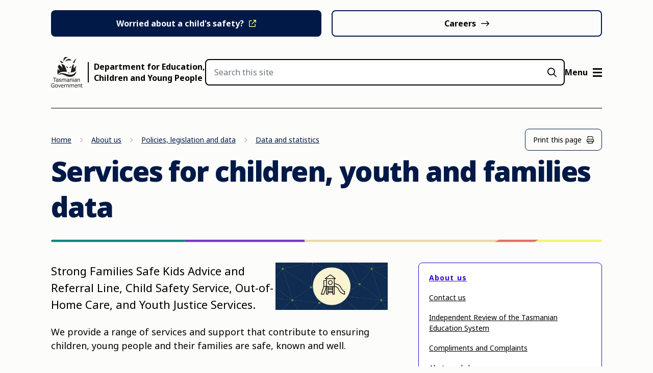

--- FILE ---
content_type: text/html; charset=UTF-8
request_url: https://www.decyp.tas.gov.au/about-us/policies-legislation-data/data-and-statistics/data-for-services-for-children-youth-and-families/
body_size: 25347
content:
<!doctype html>
<html lang="en-US">
<head prefix="og: http://ogp.me/ns# fb: http://ogp.me/ns/fb#">
    <meta charset="UTF-8">
    <meta http-equiv="X-UA-Compatible" content="IE=edge">
    <meta name="viewport" content="width=device-width, initial-scale=1.0">

    <link rel="shortcut icon" href="https://www.decyp.tas.gov.au/wp-content/themes/theme/static/images/touch/favicon.png">
    <link rel="apple-touch-icon" sizes="57x57" href="https://www.decyp.tas.gov.au/wp-content/themes/theme/static/images/touch/touch-icon-114.png" />
    <link rel="apple-touch-icon" sizes="114x114" href="https://www.decyp.tas.gov.au/wp-content/themes/theme/static/images/touch/touch-icon-114.png" />
    <link rel="apple-touch-icon" sizes="72x72" href="https://www.decyp.tas.gov.au/wp-content/themes/theme/static/images/touch/touch-icon-144.png" />
    <link rel="apple-touch-icon" sizes="144x144" href="https://www.decyp.tas.gov.au/wp-content/themes/theme/static/images/touch/touch-icon-144.png" />

    <meta name='robots' content='index, follow, max-image-preview:large, max-snippet:-1, max-video-preview:-1' />
	<style>img:is([sizes="auto" i], [sizes^="auto," i]) { contain-intrinsic-size: 3000px 1500px }</style>
	<!-- Google Tag Manager -->
            <script>(function(w,d,s,l,i){w[l]=w[l]||[];w[l].push({'gtm.start':
            new Date().getTime(),event:'gtm.js'});var f=d.getElementsByTagName(s)[0],
            j=d.createElement(s),dl=l!='dataLayer'?'&l='+l:'';j.async=true;j.src=
            'https://www.googletagmanager.com/gtm.js?id='+i+dl;f.parentNode.insertBefore(j,f);
            })(window,document,'script','dataLayer','GTM-PCPD52F');</script>
        <!-- End Google Tag Manager -->
	<!-- This site is optimized with the Yoast SEO plugin v21.8.1 - https://yoast.com/wordpress/plugins/seo/ -->
	<title>Services for children, youth and families data - Department for Education, Children and Young People</title>
	<link rel="canonical" href="https://www.decyp.tas.gov.au/about-us/policies-legislation-data/data-and-statistics/data-for-services-for-children-youth-and-families/" />
	<meta property="og:locale" content="en_US" />
	<meta property="og:type" content="article" />
	<meta property="og:title" content="Services for children, youth and families data - Department for Education, Children and Young People" />
	<meta property="og:description" content="Strong Families Safe Kids Advice and Referral Line, Child Safety Service, Out-of-Home Care, and Youth Justice Services. We provide a range of services and support that contribute to ensuring children, young people and their families are safe, known and well. Our services are delivered by a professional workforce committed to working together to keep children,&hellip;" />
	<meta property="og:url" content="https://www.decyp.tas.gov.au/about-us/policies-legislation-data/data-and-statistics/data-for-services-for-children-youth-and-families/" />
	<meta property="og:site_name" content="Department for Education, Children and Young People" />
	<meta property="article:modified_time" content="2025-12-18T01:03:42+00:00" />
	<meta property="og:image" content="https://d1m6s5s906eenr.cloudfront.net/wp-content/uploads/2023/09/child-safety-services-icon.jpg" />
	<meta name="twitter:label1" content="Est. reading time" />
	<meta name="twitter:data1" content="7 minutes" />
	<script type="application/ld+json" class="yoast-schema-graph">{"@context":"https://schema.org","@graph":[{"@type":"WebPage","@id":"https://www.decyp.tas.gov.au/about-us/policies-legislation-data/data-and-statistics/data-for-services-for-children-youth-and-families/","url":"https://www.decyp.tas.gov.au/about-us/policies-legislation-data/data-and-statistics/data-for-services-for-children-youth-and-families/","name":"Services for children, youth and families data - Department for Education, Children and Young People","isPartOf":{"@id":"https://www.decyp.tas.gov.au/#website"},"primaryImageOfPage":{"@id":"https://www.decyp.tas.gov.au/about-us/policies-legislation-data/data-and-statistics/data-for-services-for-children-youth-and-families/#primaryimage"},"image":{"@id":"https://www.decyp.tas.gov.au/about-us/policies-legislation-data/data-and-statistics/data-for-services-for-children-youth-and-families/#primaryimage"},"thumbnailUrl":"https://d1m6s5s906eenr.cloudfront.net/wp-content/uploads/2023/09/child-safety-services-icon.jpg","datePublished":"2023-05-25T01:15:56+00:00","dateModified":"2025-12-18T01:03:42+00:00","breadcrumb":{"@id":"https://www.decyp.tas.gov.au/about-us/policies-legislation-data/data-and-statistics/data-for-services-for-children-youth-and-families/#breadcrumb"},"inLanguage":"en-US","potentialAction":[{"@type":"ReadAction","target":["https://www.decyp.tas.gov.au/about-us/policies-legislation-data/data-and-statistics/data-for-services-for-children-youth-and-families/"]}]},{"@type":"ImageObject","inLanguage":"en-US","@id":"https://www.decyp.tas.gov.au/about-us/policies-legislation-data/data-and-statistics/data-for-services-for-children-youth-and-families/#primaryimage","url":"https://d1m6s5s906eenr.cloudfront.net/wp-content/uploads/2023/09/child-safety-services-icon.jpg","contentUrl":"https://d1m6s5s906eenr.cloudfront.net/wp-content/uploads/2023/09/child-safety-services-icon.jpg"},{"@type":"BreadcrumbList","@id":"https://www.decyp.tas.gov.au/about-us/policies-legislation-data/data-and-statistics/data-for-services-for-children-youth-and-families/#breadcrumb","itemListElement":[{"@type":"ListItem","position":1,"name":"Home","item":"https://www.decyp.tas.gov.au/"},{"@type":"ListItem","position":2,"name":"About us","item":"https://www.decyp.tas.gov.au/about-us/"},{"@type":"ListItem","position":3,"name":"Policies, legislation and data","item":"https://www.decyp.tas.gov.au/about-us/policies-legislation-data/"},{"@type":"ListItem","position":4,"name":"Data and statistics","item":"https://www.decyp.tas.gov.au/about-us/policies-legislation-data/data-and-statistics/"},{"@type":"ListItem","position":5,"name":"Services for children, youth and families data"}]},{"@type":"WebSite","@id":"https://www.decyp.tas.gov.au/#website","url":"https://www.decyp.tas.gov.au/","name":"Department for Education, Children and Young People","description":"","publisher":{"@id":"https://www.decyp.tas.gov.au/#organization"},"potentialAction":[{"@type":"SearchAction","target":{"@type":"EntryPoint","urlTemplate":"https://www.decyp.tas.gov.au/?s={search_term_string}"},"query-input":"required name=search_term_string"}],"inLanguage":"en-US"},{"@type":"Organization","@id":"https://www.decyp.tas.gov.au/#organization","name":"Department of Education, Children and Young People","url":"https://www.decyp.tas.gov.au/","logo":{"@type":"ImageObject","inLanguage":"en-US","@id":"https://www.decyp.tas.gov.au/#/schema/logo/image/","url":"https://d1m6s5s906eenr.cloudfront.net/wp-content/uploads/2023/08/100079_Tas_Gov_no_tag_rgb_vert.jpg","contentUrl":"https://d1m6s5s906eenr.cloudfront.net/wp-content/uploads/2023/08/100079_Tas_Gov_no_tag_rgb_vert.jpg","width":1154,"height":1069,"caption":"Department of Education, Children and Young People"},"image":{"@id":"https://www.decyp.tas.gov.au/#/schema/logo/image/"}}]}</script>
	<!-- / Yoast SEO plugin. -->


<link rel='dns-prefetch' href='//d1m6s5s906eenr.cloudfront.net' />
<script type="text/javascript">
/* <![CDATA[ */
window._wpemojiSettings = {"baseUrl":"https:\/\/s.w.org\/images\/core\/emoji\/15.0.3\/72x72\/","ext":".png","svgUrl":"https:\/\/s.w.org\/images\/core\/emoji\/15.0.3\/svg\/","svgExt":".svg","source":{"concatemoji":"https:\/\/d1m6s5s906eenr.cloudfront.net\/wp-includes\/js\/wp-emoji-release.min.js?ver=f60411b7171e9932b2bc2f54f45aa9d2"}};
/*! This file is auto-generated */
!function(i,n){var o,s,e;function c(e){try{var t={supportTests:e,timestamp:(new Date).valueOf()};sessionStorage.setItem(o,JSON.stringify(t))}catch(e){}}function p(e,t,n){e.clearRect(0,0,e.canvas.width,e.canvas.height),e.fillText(t,0,0);var t=new Uint32Array(e.getImageData(0,0,e.canvas.width,e.canvas.height).data),r=(e.clearRect(0,0,e.canvas.width,e.canvas.height),e.fillText(n,0,0),new Uint32Array(e.getImageData(0,0,e.canvas.width,e.canvas.height).data));return t.every(function(e,t){return e===r[t]})}function u(e,t,n){switch(t){case"flag":return n(e,"\ud83c\udff3\ufe0f\u200d\u26a7\ufe0f","\ud83c\udff3\ufe0f\u200b\u26a7\ufe0f")?!1:!n(e,"\ud83c\uddfa\ud83c\uddf3","\ud83c\uddfa\u200b\ud83c\uddf3")&&!n(e,"\ud83c\udff4\udb40\udc67\udb40\udc62\udb40\udc65\udb40\udc6e\udb40\udc67\udb40\udc7f","\ud83c\udff4\u200b\udb40\udc67\u200b\udb40\udc62\u200b\udb40\udc65\u200b\udb40\udc6e\u200b\udb40\udc67\u200b\udb40\udc7f");case"emoji":return!n(e,"\ud83d\udc26\u200d\u2b1b","\ud83d\udc26\u200b\u2b1b")}return!1}function f(e,t,n){var r="undefined"!=typeof WorkerGlobalScope&&self instanceof WorkerGlobalScope?new OffscreenCanvas(300,150):i.createElement("canvas"),a=r.getContext("2d",{willReadFrequently:!0}),o=(a.textBaseline="top",a.font="600 32px Arial",{});return e.forEach(function(e){o[e]=t(a,e,n)}),o}function t(e){var t=i.createElement("script");t.src=e,t.defer=!0,i.head.appendChild(t)}"undefined"!=typeof Promise&&(o="wpEmojiSettingsSupports",s=["flag","emoji"],n.supports={everything:!0,everythingExceptFlag:!0},e=new Promise(function(e){i.addEventListener("DOMContentLoaded",e,{once:!0})}),new Promise(function(t){var n=function(){try{var e=JSON.parse(sessionStorage.getItem(o));if("object"==typeof e&&"number"==typeof e.timestamp&&(new Date).valueOf()<e.timestamp+604800&&"object"==typeof e.supportTests)return e.supportTests}catch(e){}return null}();if(!n){if("undefined"!=typeof Worker&&"undefined"!=typeof OffscreenCanvas&&"undefined"!=typeof URL&&URL.createObjectURL&&"undefined"!=typeof Blob)try{var e="postMessage("+f.toString()+"("+[JSON.stringify(s),u.toString(),p.toString()].join(",")+"));",r=new Blob([e],{type:"text/javascript"}),a=new Worker(URL.createObjectURL(r),{name:"wpTestEmojiSupports"});return void(a.onmessage=function(e){c(n=e.data),a.terminate(),t(n)})}catch(e){}c(n=f(s,u,p))}t(n)}).then(function(e){for(var t in e)n.supports[t]=e[t],n.supports.everything=n.supports.everything&&n.supports[t],"flag"!==t&&(n.supports.everythingExceptFlag=n.supports.everythingExceptFlag&&n.supports[t]);n.supports.everythingExceptFlag=n.supports.everythingExceptFlag&&!n.supports.flag,n.DOMReady=!1,n.readyCallback=function(){n.DOMReady=!0}}).then(function(){return e}).then(function(){var e;n.supports.everything||(n.readyCallback(),(e=n.source||{}).concatemoji?t(e.concatemoji):e.wpemoji&&e.twemoji&&(t(e.twemoji),t(e.wpemoji)))}))}((window,document),window._wpemojiSettings);
/* ]]> */
</script>
<style id='wp-emoji-styles-inline-css' type='text/css'>

	img.wp-smiley, img.emoji {
		display: inline !important;
		border: none !important;
		box-shadow: none !important;
		height: 1em !important;
		width: 1em !important;
		margin: 0 0.07em !important;
		vertical-align: -0.1em !important;
		background: none !important;
		padding: 0 !important;
	}
</style>
<link rel='stylesheet' id='wp-block-library-css' href='https://d1m6s5s906eenr.cloudfront.net/wp-includes/css/dist/block-library/style.min.css?ver=f60411b7171e9932b2bc2f54f45aa9d2' type='text/css' media='all' />
<style id='elasticpress-related-posts-style-inline-css' type='text/css'>
.editor-styles-wrapper .wp-block-elasticpress-related-posts ul,.wp-block-elasticpress-related-posts ul{list-style-type:none;padding:0}.editor-styles-wrapper .wp-block-elasticpress-related-posts ul li a>div{display:inline}

</style>
<link rel='stylesheet' id='custom-gutenberg-css' href='https://d1m6s5s906eenr.cloudfront.net/wp-content/themes/theme/static/css/gutenberg.css?ver=1768302760' type='text/css' media='all' />
<style id='classic-theme-styles-inline-css' type='text/css'>
/*! This file is auto-generated */
.wp-block-button__link{color:#fff;background-color:#32373c;border-radius:9999px;box-shadow:none;text-decoration:none;padding:calc(.667em + 2px) calc(1.333em + 2px);font-size:1.125em}.wp-block-file__button{background:#32373c;color:#fff;text-decoration:none}
</style>
<style id='global-styles-inline-css' type='text/css'>
:root{--wp--preset--aspect-ratio--square: 1;--wp--preset--aspect-ratio--4-3: 4/3;--wp--preset--aspect-ratio--3-4: 3/4;--wp--preset--aspect-ratio--3-2: 3/2;--wp--preset--aspect-ratio--2-3: 2/3;--wp--preset--aspect-ratio--16-9: 16/9;--wp--preset--aspect-ratio--9-16: 9/16;--wp--preset--color--black: #000000;--wp--preset--color--cyan-bluish-gray: #abb8c3;--wp--preset--color--white: #ffffff;--wp--preset--color--pale-pink: #f78da7;--wp--preset--color--vivid-red: #cf2e2e;--wp--preset--color--luminous-vivid-orange: #ff6900;--wp--preset--color--luminous-vivid-amber: #fcb900;--wp--preset--color--light-green-cyan: #7bdcb5;--wp--preset--color--vivid-green-cyan: #00d084;--wp--preset--color--pale-cyan-blue: #8ed1fc;--wp--preset--color--vivid-cyan-blue: #0693e3;--wp--preset--color--vivid-purple: #9b51e0;--wp--preset--gradient--vivid-cyan-blue-to-vivid-purple: linear-gradient(135deg,rgba(6,147,227,1) 0%,rgb(155,81,224) 100%);--wp--preset--gradient--light-green-cyan-to-vivid-green-cyan: linear-gradient(135deg,rgb(122,220,180) 0%,rgb(0,208,130) 100%);--wp--preset--gradient--luminous-vivid-amber-to-luminous-vivid-orange: linear-gradient(135deg,rgba(252,185,0,1) 0%,rgba(255,105,0,1) 100%);--wp--preset--gradient--luminous-vivid-orange-to-vivid-red: linear-gradient(135deg,rgba(255,105,0,1) 0%,rgb(207,46,46) 100%);--wp--preset--gradient--very-light-gray-to-cyan-bluish-gray: linear-gradient(135deg,rgb(238,238,238) 0%,rgb(169,184,195) 100%);--wp--preset--gradient--cool-to-warm-spectrum: linear-gradient(135deg,rgb(74,234,220) 0%,rgb(151,120,209) 20%,rgb(207,42,186) 40%,rgb(238,44,130) 60%,rgb(251,105,98) 80%,rgb(254,248,76) 100%);--wp--preset--gradient--blush-light-purple: linear-gradient(135deg,rgb(255,206,236) 0%,rgb(152,150,240) 100%);--wp--preset--gradient--blush-bordeaux: linear-gradient(135deg,rgb(254,205,165) 0%,rgb(254,45,45) 50%,rgb(107,0,62) 100%);--wp--preset--gradient--luminous-dusk: linear-gradient(135deg,rgb(255,203,112) 0%,rgb(199,81,192) 50%,rgb(65,88,208) 100%);--wp--preset--gradient--pale-ocean: linear-gradient(135deg,rgb(255,245,203) 0%,rgb(182,227,212) 50%,rgb(51,167,181) 100%);--wp--preset--gradient--electric-grass: linear-gradient(135deg,rgb(202,248,128) 0%,rgb(113,206,126) 100%);--wp--preset--gradient--midnight: linear-gradient(135deg,rgb(2,3,129) 0%,rgb(40,116,252) 100%);--wp--preset--font-size--small: 13px;--wp--preset--font-size--medium: 20px;--wp--preset--font-size--large: 36px;--wp--preset--font-size--x-large: 42px;--wp--preset--spacing--20: 0.44rem;--wp--preset--spacing--30: 0.67rem;--wp--preset--spacing--40: 1rem;--wp--preset--spacing--50: 1.5rem;--wp--preset--spacing--60: 2.25rem;--wp--preset--spacing--70: 3.38rem;--wp--preset--spacing--80: 5.06rem;--wp--preset--shadow--natural: 6px 6px 9px rgba(0, 0, 0, 0.2);--wp--preset--shadow--deep: 12px 12px 50px rgba(0, 0, 0, 0.4);--wp--preset--shadow--sharp: 6px 6px 0px rgba(0, 0, 0, 0.2);--wp--preset--shadow--outlined: 6px 6px 0px -3px rgba(255, 255, 255, 1), 6px 6px rgba(0, 0, 0, 1);--wp--preset--shadow--crisp: 6px 6px 0px rgba(0, 0, 0, 1);}:where(.is-layout-flex){gap: 0.5em;}:where(.is-layout-grid){gap: 0.5em;}body .is-layout-flex{display: flex;}.is-layout-flex{flex-wrap: wrap;align-items: center;}.is-layout-flex > :is(*, div){margin: 0;}body .is-layout-grid{display: grid;}.is-layout-grid > :is(*, div){margin: 0;}:where(.wp-block-columns.is-layout-flex){gap: 2em;}:where(.wp-block-columns.is-layout-grid){gap: 2em;}:where(.wp-block-post-template.is-layout-flex){gap: 1.25em;}:where(.wp-block-post-template.is-layout-grid){gap: 1.25em;}.has-black-color{color: var(--wp--preset--color--black) !important;}.has-cyan-bluish-gray-color{color: var(--wp--preset--color--cyan-bluish-gray) !important;}.has-white-color{color: var(--wp--preset--color--white) !important;}.has-pale-pink-color{color: var(--wp--preset--color--pale-pink) !important;}.has-vivid-red-color{color: var(--wp--preset--color--vivid-red) !important;}.has-luminous-vivid-orange-color{color: var(--wp--preset--color--luminous-vivid-orange) !important;}.has-luminous-vivid-amber-color{color: var(--wp--preset--color--luminous-vivid-amber) !important;}.has-light-green-cyan-color{color: var(--wp--preset--color--light-green-cyan) !important;}.has-vivid-green-cyan-color{color: var(--wp--preset--color--vivid-green-cyan) !important;}.has-pale-cyan-blue-color{color: var(--wp--preset--color--pale-cyan-blue) !important;}.has-vivid-cyan-blue-color{color: var(--wp--preset--color--vivid-cyan-blue) !important;}.has-vivid-purple-color{color: var(--wp--preset--color--vivid-purple) !important;}.has-black-background-color{background-color: var(--wp--preset--color--black) !important;}.has-cyan-bluish-gray-background-color{background-color: var(--wp--preset--color--cyan-bluish-gray) !important;}.has-white-background-color{background-color: var(--wp--preset--color--white) !important;}.has-pale-pink-background-color{background-color: var(--wp--preset--color--pale-pink) !important;}.has-vivid-red-background-color{background-color: var(--wp--preset--color--vivid-red) !important;}.has-luminous-vivid-orange-background-color{background-color: var(--wp--preset--color--luminous-vivid-orange) !important;}.has-luminous-vivid-amber-background-color{background-color: var(--wp--preset--color--luminous-vivid-amber) !important;}.has-light-green-cyan-background-color{background-color: var(--wp--preset--color--light-green-cyan) !important;}.has-vivid-green-cyan-background-color{background-color: var(--wp--preset--color--vivid-green-cyan) !important;}.has-pale-cyan-blue-background-color{background-color: var(--wp--preset--color--pale-cyan-blue) !important;}.has-vivid-cyan-blue-background-color{background-color: var(--wp--preset--color--vivid-cyan-blue) !important;}.has-vivid-purple-background-color{background-color: var(--wp--preset--color--vivid-purple) !important;}.has-black-border-color{border-color: var(--wp--preset--color--black) !important;}.has-cyan-bluish-gray-border-color{border-color: var(--wp--preset--color--cyan-bluish-gray) !important;}.has-white-border-color{border-color: var(--wp--preset--color--white) !important;}.has-pale-pink-border-color{border-color: var(--wp--preset--color--pale-pink) !important;}.has-vivid-red-border-color{border-color: var(--wp--preset--color--vivid-red) !important;}.has-luminous-vivid-orange-border-color{border-color: var(--wp--preset--color--luminous-vivid-orange) !important;}.has-luminous-vivid-amber-border-color{border-color: var(--wp--preset--color--luminous-vivid-amber) !important;}.has-light-green-cyan-border-color{border-color: var(--wp--preset--color--light-green-cyan) !important;}.has-vivid-green-cyan-border-color{border-color: var(--wp--preset--color--vivid-green-cyan) !important;}.has-pale-cyan-blue-border-color{border-color: var(--wp--preset--color--pale-cyan-blue) !important;}.has-vivid-cyan-blue-border-color{border-color: var(--wp--preset--color--vivid-cyan-blue) !important;}.has-vivid-purple-border-color{border-color: var(--wp--preset--color--vivid-purple) !important;}.has-vivid-cyan-blue-to-vivid-purple-gradient-background{background: var(--wp--preset--gradient--vivid-cyan-blue-to-vivid-purple) !important;}.has-light-green-cyan-to-vivid-green-cyan-gradient-background{background: var(--wp--preset--gradient--light-green-cyan-to-vivid-green-cyan) !important;}.has-luminous-vivid-amber-to-luminous-vivid-orange-gradient-background{background: var(--wp--preset--gradient--luminous-vivid-amber-to-luminous-vivid-orange) !important;}.has-luminous-vivid-orange-to-vivid-red-gradient-background{background: var(--wp--preset--gradient--luminous-vivid-orange-to-vivid-red) !important;}.has-very-light-gray-to-cyan-bluish-gray-gradient-background{background: var(--wp--preset--gradient--very-light-gray-to-cyan-bluish-gray) !important;}.has-cool-to-warm-spectrum-gradient-background{background: var(--wp--preset--gradient--cool-to-warm-spectrum) !important;}.has-blush-light-purple-gradient-background{background: var(--wp--preset--gradient--blush-light-purple) !important;}.has-blush-bordeaux-gradient-background{background: var(--wp--preset--gradient--blush-bordeaux) !important;}.has-luminous-dusk-gradient-background{background: var(--wp--preset--gradient--luminous-dusk) !important;}.has-pale-ocean-gradient-background{background: var(--wp--preset--gradient--pale-ocean) !important;}.has-electric-grass-gradient-background{background: var(--wp--preset--gradient--electric-grass) !important;}.has-midnight-gradient-background{background: var(--wp--preset--gradient--midnight) !important;}.has-small-font-size{font-size: var(--wp--preset--font-size--small) !important;}.has-medium-font-size{font-size: var(--wp--preset--font-size--medium) !important;}.has-large-font-size{font-size: var(--wp--preset--font-size--large) !important;}.has-x-large-font-size{font-size: var(--wp--preset--font-size--x-large) !important;}
:where(.wp-block-post-template.is-layout-flex){gap: 1.25em;}:where(.wp-block-post-template.is-layout-grid){gap: 1.25em;}
:where(.wp-block-columns.is-layout-flex){gap: 2em;}:where(.wp-block-columns.is-layout-grid){gap: 2em;}
:root :where(.wp-block-pullquote){font-size: 1.5em;line-height: 1.6;}
</style>
<link rel='stylesheet' id='pb-accordion-blocks-style-css' href='https://d1m6s5s906eenr.cloudfront.net/wp-content/plugins/accordion-blocks/build/index.css?ver=1.5.0' type='text/css' media='all' />
<link rel='stylesheet' id='ep_general_styles-css' href='https://d1m6s5s906eenr.cloudfront.net/wp-content/plugins/elasticpress/dist/css/general-styles.css?ver=66295efe92a630617c00' type='text/css' media='all' />
<link rel='stylesheet' id='vite-style-css' href='https://d1m6s5s906eenr.cloudfront.net/wp-content/themes/theme/dist/assets/index.86f4f8e2.css?ver=f60411b7171e9932b2bc2f54f45aa9d2' type='text/css' media='all' />
<link rel='stylesheet' id='elasticpress-facets-css' href='https://d1m6s5s906eenr.cloudfront.net/wp-content/plugins/elasticpress/dist/css/facets-styles.css?ver=e96caca972beab457d95' type='text/css' media='all' />
<link rel='stylesheet' id='searchterm-highlighting-css' href='https://d1m6s5s906eenr.cloudfront.net/wp-content/plugins/elasticpress/dist/css/highlighting-styles.css?ver=252562c4ed9241547293' type='text/css' media='all' />
<script type="text/javascript" src="https://ajax.googleapis.com/ajax/libs/jquery/3.5.1/jquery.min.js?ver=3.5.1" id="jquery-js"></script>
<script type="text/javascript" src="https://cdn.jsdelivr.net/npm/@accessible360/accessible-slick@1.0.1/slick/slick.min.js" id="slickjs-js"></script>
<script type="text/javascript" src="https://unpkg.com/htmx.org@2.0.2?ver=2.0.2" id="htmx-js"></script>
<script type="module" src="https://d1m6s5s906eenr.cloudfront.net/wp-content/themes/theme/dist/assets/index.23d543df.js?ver=f60411b7171e9932b2bc2f54f45aa9d2" id="vite-bundle-js"></script>
<link rel="https://api.w.org/" href="https://www.decyp.tas.gov.au/wp-json/" /><link rel="alternate" title="JSON" type="application/json" href="https://www.decyp.tas.gov.au/wp-json/wp/v2/pages/28094" /><link rel="alternate" title="oEmbed (JSON)" type="application/json+oembed" href="https://www.decyp.tas.gov.au/wp-json/oembed/1.0/embed?url=https%3A%2F%2Fwww.decyp.tas.gov.au%2Fabout-us%2Fpolicies-legislation-data%2Fdata-and-statistics%2Fdata-for-services-for-children-youth-and-families%2F" />
<link rel="alternate" title="oEmbed (XML)" type="text/xml+oembed" href="https://www.decyp.tas.gov.au/wp-json/oembed/1.0/embed?url=https%3A%2F%2Fwww.decyp.tas.gov.au%2Fabout-us%2Fpolicies-legislation-data%2Fdata-and-statistics%2Fdata-for-services-for-children-youth-and-families%2F&#038;format=xml" />

        <script type="text/javascript">
        (function(c,l,a,r,i,t,y){
            c[a]=c[a]||function(){(c[a].q=c[a].q||[]).push(arguments)};
            t=l.createElement(r);t.async=1;t.src="https://www.clarity.ms/tag/"+i;
            y=l.getElementsByTagName(r)[0];y.parentNode.insertBefore(t,y);
        })(window, document, "clarity", "script", "p0pynxmjru");
    </script>
    <script async src=https://siteimproveanalytics.com/js/siteanalyze_6071464.js></script>
</head>


<body class="page-template-default page page-id-28094 page-child parent-pageid-26994">
    <!-- Google Tag Manager (noscript) -->
            <noscript><iframe src="https://www.googletagmanager.com/ns.html?id=GTM-PCPD52F"
            height="0" width="0" style="display:none;visibility:hidden"></iframe></noscript>
        <!-- End Google Tag Manager (noscript) -->
    <a class="visually-hidden-focusable" href="#main">
        Skip to main content    </a>


    
            <ul class="container header-links header-links--mobile">
            <li class="header-link">
                <a
                    href="https://strongfamiliessafekids.tas.gov.au/"
                    class="header-link__link header-link__link--button"
                    target="_blank"
                >
                    Worried about a child's safety?                </a>
            </li>
                            <li class="header-link">
                    <a
                        href="https://www.decyp.tas.gov.au/about-us/employment/"
                        class="header-link__link header-link__link--button header-link__link--button-alt"
                        target=""
                    >
                        Careers                    </a>
                </li>
                    </ul>
    
    <header class="header">
        <div class="container">
            <div class="header__container">
                <div class="logo logo--spacer">
                    <a href="https://www.tas.gov.au" class="logo__link logo__tasgov">
                        <img
                            src="https://www.decyp.tas.gov.au/wp-content/themes/theme/static/images/logo-tasgov.svg"
                            alt="Tasmanian Government"
                        >
                    </a>

                    <i class="logo__spacer" aria-hidden="true"></i>

                    <a href="https://www.decyp.tas.gov.au" class="logo__link logo__decyp">
                        Department for Education,<br> Children and Young People                    </a>
                </div>

                <form class="header-search header-search--desktop" method="get" action="https://www.decyp.tas.gov.au/">
                    <label for="search-field" class="visually-hidden">
                        Search                    </label>

                    <input
                        id="search-field"
                        class="header-search__input form-control"
                        type="search"
                        placeholder="Search this site"
                        name="s"
                    >

                    <button class="field-button" type="submit">
                        <i class="far fa-search" aria-hidden="true"></i>
                        <span class="visually-hidden">
                            Submit                        </span>
                    </button>
                </form>

                                    <ul class="header-links header-links--desktop">
                                                    <li class="header-link header-link--button">
                                <a
                                    href="https://strongfamiliessafekids.tas.gov.au/"
                                    class="header-link__link header-link__link--button"
                                    target="_blank"
                                >
                                    Worried about a child's safety?                                </a>
                            </li>
                        
                                                    <li class="header-link">
                                <a
                                    href="https://www.decyp.tas.gov.au/about-us/employment/"
                                    class="header-link__link header-link__link--button header-link__link--button-alt"
                                    target=""
                                >
                                    Careers                                </a>
                            </li>
                                            </ul>
                
                <div class="header__menu">
    <button class="btn-search" type="button">
        <span class="btn-search__text">
            Search        </span>

        <i class="far fa-search" aria-hidden="true"></i>
    </button>

    <button class="btn-menu" type="button">
        <span class="btn-menu__text">
            Menu        </span>

        <i class="btn-menu__bars" aria-hidden="true"></i>
    </button>

    <div class="main-menu">
        <div class="main-menu__container">
            <div class="main-menu__header">
                <div class="logo">
                    <a href="https://www.decyp.tas.gov.au" class="logo__link logo__decyp">
                        Department for Education,<br> Children and Young People                    </a>
                </div>

                <button class="btn-menu btn-menu--close" type="button">
                    <span class="btn-menu__text">
                        Close                    </span>

                    <i class="btn-menu__bars" aria-hidden="true"></i>
                </button>
            </div>

            <div class="main-menu__content">
                <form class="header-search header-search--mobile" method="get" action="https://www.decyp.tas.gov.au/">
                    <label for="search-field-mobile" class="visually-hidden">
                        Search                    </label>

                    <input
                        id="search-field-mobile"
                        class="header-search__input form-control"
                        type="search"
                        placeholder="What are you looking for?"
                        name="s"
                    >

                    <button class="field-button" type="submit">
                        <i class="far fa-search" aria-hidden="true"></i>
                        <span class="visually-hidden">
                            Submit                        </span>
                    </button>
                </form>

                                    <div class="main-menu__section">
                                                    <h2 class="main-menu__title">
                                Quick links                            </h2>
                        
                        <ul id="menu-main" class="primary-nav"><li id="menu-item-31244" class="menu-item menu-item-type-post_type menu-item-object-page menu-item-home menu-item-31244"><a href="https://www.decyp.tas.gov.au/">Home</a></li>
<li id="menu-item-28814" class="menu-item menu-item-type-custom menu-item-object-custom menu-item-28814"><a href="https://www.decyp.tas.gov.au/for-families/">Information for families</a></li>
<li id="menu-item-28813" class="menu-item menu-item-type-custom menu-item-object-custom menu-item-28813"><a href="https://www.decyp.tas.gov.au/for-children-and-young-people/">Information for young people</a></li>
<li id="menu-item-29072" class="menu-item menu-item-type-custom menu-item-object-custom menu-item-29072"><a href="https://www.decyp.tas.gov.au/about-us/employment/">Careers</a></li>
<li id="menu-item-43725" class="menu-item menu-item-type-post_type menu-item-object-page menu-item-43725"><a href="https://www.decyp.tas.gov.au/traininganddevelopmenthub/">Training and Development Hub</a></li>
<li id="menu-item-39734" class="menu-item menu-item-type-custom menu-item-object-custom menu-item-39734"><a href="https://www.decyp.tas.gov.au/about-us/contacting-us/">Contact us</a></li>
<li id="menu-item-28816" class="menu-item menu-item-type-custom menu-item-object-custom menu-item-28816"><a href="https://tasedu.sharepoint.com/sites/intranet">Staff Login</a></li>
</ul>                    </div>
                
                                    <div class="main-menu__section">
                                                    <h2 class="main-menu__title">
                                Main menu                            </h2>
                        
                                                    <ul class="secondary-nav">
                                                                    <li class="menu-item menu-item--has-children">
                                        <button class="menu-item__inner submenu-toggle" type="button">
                                            Safe children
                                            <span class="btn-toggle" aria-hidden="true">
                                                <span class="btn-toggle__indicator"></span>
                                            </span>
                                        </button>

                                        <ul class='child-menu child-menu--1'><li class='menu-item'><div class='menu-item__inner'><a href='https://www.decyp.tas.gov.au/safe-children/' class='menu-item__link'>Safe children - All Topics</a></div></li><li class='menu-item'><div class='menu-item__inner'><a href='https://www.decyp.tas.gov.au/safe-children/need-help-now/' class='menu-item__link'>Need help now?</a></div></li><li class='menu-item'><div class='menu-item__inner'><a href='https://www.decyp.tas.gov.au/safe-children/report-a-concern/' class='menu-item__link'>Report a concern</a></div></li><li class='menu-item menu-item--has-children'><div class='menu-item__inner'><a href='https://www.decyp.tas.gov.au/safe-children/guide-to-tasmanias-child-safety-services/' class='menu-item__link'>Guide to Tasmania&#8217;s child safety services</a><div class='menu-item__toggle'><button class='btn-toggle submenu-toggle' type='button'><i class='btn-toggle__indicator' aria-hidden='true'></i><span class='visually-hidden'>Show Submenu</span></button></div></div><ul class='child-menu child-menu--2'><li class='menu-item'><div class='menu-item__inner'><a href='https://www.decyp.tas.gov.au/safe-children/guide-to-tasmanias-child-safety-services/reporting-concerns-about-the-safety-or-wellbeing-of-a-child/' class='menu-item__link'>Reporting concerns about the safety or wellbeing of a child</a></div></li><li class='menu-item'><div class='menu-item__inner'><a href='https://www.decyp.tas.gov.au/safe-children/guide-to-tasmanias-child-safety-services/your-rights-as-a-child-or-young-person-in-care/' class='menu-item__link'>Your rights as a child or young person in care</a></div></li><li class='menu-item'><div class='menu-item__inner'><a href='https://www.decyp.tas.gov.au/safe-children/guide-to-tasmanias-child-safety-services/about-the-child-safety-service/' class='menu-item__link'>About the Child Safety Service</a></div></li><li class='menu-item'><div class='menu-item__inner'><a href='https://www.decyp.tas.gov.au/safe-children/guide-to-tasmanias-child-safety-services/child-safety-service-care-teams/' class='menu-item__link'>Child Safety Service Care Teams</a></div></li><li class='menu-item'><div class='menu-item__inner'><a href='https://www.decyp.tas.gov.au/safe-children/guide-to-tasmanias-child-safety-services/the-role-of-the-court-in-keeping-children-and-young-people-safe/' class='menu-item__link'>The role of the Court in keeping children and young people safe</a></div></li><li class='menu-item'><div class='menu-item__inner'><a href='https://www.decyp.tas.gov.au/safe-children/guide-to-tasmanias-child-safety-services/keeping-children-and-young-people-connected-with-family/' class='menu-item__link'>Keeping children and young people connected with family</a></div></li><li class='menu-item'><div class='menu-item__inner'><a href='https://www.decyp.tas.gov.au/safe-children/guide-to-tasmanias-child-safety-services/supporting-families-to-keep-their-children-safe-and-well-at-home/' class='menu-item__link'>Supporting families to keep their children safe and well at home</a></div></li><li class='menu-item'><div class='menu-item__inner'><a href='https://www.decyp.tas.gov.au/safe-children/guide-to-tasmanias-child-safety-services/bringing-baby-home-program/' class='menu-item__link'>Bringing Baby Home Program</a></div></li><li class='menu-item'><div class='menu-item__inner'><a href='https://www.decyp.tas.gov.au/safe-children/guide-to-tasmanias-child-safety-services/guardianship-transfer-for-children-in-out-of-home-care/' class='menu-item__link'>Guardianship transfer for children in Out of Home Care</a></div></li><li class='menu-item'><div class='menu-item__inner'><a href='https://www.decyp.tas.gov.au/safe-children/guide-to-tasmanias-child-safety-services/what-is-out-of-home-care/' class='menu-item__link'>What is Out of Home Care?</a></div></li><li class='menu-item'><div class='menu-item__inner'><a href='https://www.decyp.tas.gov.au/safe-children/guide-to-tasmanias-child-safety-services/stability-and-permanency-in-out-of-home-care/' class='menu-item__link'>Stability and permanency in Out of Home Care</a></div></li><li class='menu-item'><div class='menu-item__inner'><a href='https://www.decyp.tas.gov.au/safe-children/guide-to-tasmanias-child-safety-services/returning-to-your-family-after-being-in-care/' class='menu-item__link'>Returning to your family after being in care</a></div></li><li class='menu-item'><div class='menu-item__inner'><a href='https://www.decyp.tas.gov.au/safe-children/guide-to-tasmanias-child-safety-services/child-advocates-for-out-of-home-care/' class='menu-item__link'>Child advocates for Out of Home Care</a></div></li><li class='menu-item'><div class='menu-item__inner'><a href='https://www.decyp.tas.gov.au/safe-children/guide-to-tasmanias-child-safety-services/making-a-complaint-about-the-child-safety-service/' class='menu-item__link'>Making a complaint about the Child Safety Service</a></div></li></ul></li><li class='menu-item menu-item--has-children'><div class='menu-item__inner'><a href='https://www.decyp.tas.gov.au/safe-children/safeguarding-children/' class='menu-item__link'>Keeping children safe through safeguarding</a><div class='menu-item__toggle'><button class='btn-toggle submenu-toggle' type='button'><i class='btn-toggle__indicator' aria-hidden='true'></i><span class='visually-hidden'>Show Submenu</span></button></div></div><ul class='child-menu child-menu--2'><li class='menu-item'><div class='menu-item__inner'><a href='https://www.decyp.tas.gov.au/safe-children/safeguarding-children/safeguarding-training/' class='menu-item__link'>Compulsory Safeguarding training for workers</a></div></li><li class='menu-item'><div class='menu-item__inner'><a href='https://www.decyp.tas.gov.au/safe-children/safeguarding-children/appropriate-relationships-between-employees-and-children-and-young-people/' class='menu-item__link'>Appropriate relationships between adults and children and young people</a></div></li><li class='menu-item'><div class='menu-item__inner'><a href='https://www.decyp.tas.gov.au/safe-children/safeguarding-children/safeguarding-framework/' class='menu-item__link'>Our framework for safeguarding children and young people</a></div></li><li class='menu-item'><div class='menu-item__inner'><a href='https://www.decyp.tas.gov.au/safe-children/safeguarding-children/royal-commission-institutional-responses-child-sexual-abuse/' class='menu-item__link'>Our response to inquiries into institutional child sexual abuse</a></div></li></ul></li><li class='menu-item menu-item--has-children'><div class='menu-item__inner'><a href='https://www.decyp.tas.gov.au/safe-children/youth-justice-services/' class='menu-item__link'>Youth justice services</a><div class='menu-item__toggle'><button class='btn-toggle submenu-toggle' type='button'><i class='btn-toggle__indicator' aria-hidden='true'></i><span class='visually-hidden'>Show Submenu</span></button></div></div><ul class='child-menu child-menu--2'><li class='menu-item'><div class='menu-item__inner'><a href='https://www.decyp.tas.gov.au/safe-children/youth-justice-services/about-services-for-youth-justice-in-tasmania/' class='menu-item__link'>About youth justice services in Tasmania</a></div></li><li class='menu-item'><div class='menu-item__inner'><a href='https://www.decyp.tas.gov.au/safe-children/youth-justice-services/ashley-youth-detention-centre/' class='menu-item__link'>Keeping kids safe in Ashley Youth Detention Centre until its closure</a></div></li><li class='menu-item'><div class='menu-item__inner'><a href='https://www.decyp.tas.gov.au/safe-children/youth-justice-services/youth-justice-reform-in-tasmania/' class='menu-item__link'>Youth justice reform in Tasmania</a></div></li></ul></li><li class='menu-item menu-item--has-children'><div class='menu-item__inner'><a href='https://www.decyp.tas.gov.au/safe-children/adoptions-in-tasmania/' class='menu-item__link'>Adoptions in Tasmania</a><div class='menu-item__toggle'><button class='btn-toggle submenu-toggle' type='button'><i class='btn-toggle__indicator' aria-hidden='true'></i><span class='visually-hidden'>Show Submenu</span></button></div></div><ul class='child-menu child-menu--2'><li class='menu-item'><div class='menu-item__inner'><a href='https://www.decyp.tas.gov.au/safe-children/adoptions-in-tasmania/about-adoption-in-tasmania/' class='menu-item__link'>About adoption in Tasmania</a></div></li><li class='menu-item'><div class='menu-item__inner'><a href='https://www.decyp.tas.gov.au/safe-children/adoptions-in-tasmania/abuse-in-state-care-support-service/' class='menu-item__link'>Abuse in State Care Support Service</a></div></li><li class='menu-item'><div class='menu-item__inner'><a href='https://www.decyp.tas.gov.au/safe-children/adoptions-in-tasmania/discharge-of-adoption-orders/' class='menu-item__link'>Discharge of adoption orders</a></div></li></ul></li><li class='menu-item menu-item--has-children'><div class='menu-item__inner'><a href='https://www.decyp.tas.gov.au/safe-children/out-of-home-care-in-tasmania/' class='menu-item__link'>Out of Home Care in Tasmania</a><div class='menu-item__toggle'><button class='btn-toggle submenu-toggle' type='button'><i class='btn-toggle__indicator' aria-hidden='true'></i><span class='visually-hidden'>Show Submenu</span></button></div></div><ul class='child-menu child-menu--2'><li class='menu-item'><div class='menu-item__inner'><a href='https://www.decyp.tas.gov.au/safe-children/out-of-home-care-in-tasmania/out-of-home-care-system/' class='menu-item__link'>Out of Home Care system</a></div></li><li class='menu-item'><div class='menu-item__inner'><a href='https://www.decyp.tas.gov.au/safe-children/out-of-home-care-in-tasmania/who-can-say-ok-in-tasmania-a-reference-guide-for-carers/' class='menu-item__link'>“Who can say OK in Tasmania?” A Reference Guide for Carers</a></div></li><li class='menu-item'><div class='menu-item__inner'><a href='https://www.decyp.tas.gov.au/safe-children/out-of-home-care-in-tasmania/tasmanian-out-of-home-care-oohc-standards/' class='menu-item__link'>Tasmanian Out of Home Care Standards</a></div></li><li class='menu-item'><div class='menu-item__inner'><a href='https://www.decyp.tas.gov.au/safe-children/out-of-home-care-in-tasmania/wellbeing-in-out-of-home-care/' class='menu-item__link'>Wellbeing in Out of Home Care</a></div></li><li class='menu-item'><div class='menu-item__inner'><a href='https://www.decyp.tas.gov.au/safe-children/out-of-home-care-in-tasmania/family-based-care/' class='menu-item__link'>Family based care</a></div></li><li class='menu-item'><div class='menu-item__inner'><a href='https://www.decyp.tas.gov.au/safe-children/out-of-home-care-in-tasmania/support-to-transition-from-out-of-home-care/' class='menu-item__link'>Support to transition from Out of Home Care</a></div></li><li class='menu-item'><div class='menu-item__inner'><a href='https://www.decyp.tas.gov.au/safe-children/out-of-home-care-in-tasmania/mobile-devices-phones-and-social-media-in-out-of-home-care/' class='menu-item__link'>Mobile devices, phones and social media in out of home care</a></div></li></ul></li><li class='menu-item menu-item--has-children'><div class='menu-item__inner'><a href='https://www.decyp.tas.gov.au/safe-children/housing-options-for-children-and-young-people/' class='menu-item__link'>Housing Options for Children and Young People</a><div class='menu-item__toggle'><button class='btn-toggle submenu-toggle' type='button'><i class='btn-toggle__indicator' aria-hidden='true'></i><span class='visually-hidden'>Show Submenu</span></button></div></div><ul class='child-menu child-menu--2'><li class='menu-item'><div class='menu-item__inner'><a href='https://www.decyp.tas.gov.au/safe-children/housing-options-for-children-and-young-people/service-level-agreement-homes-tasmania-and-decyp/' class='menu-item__link'>Service Level Agreement: Homes Tasmania and DECYP</a></div></li></ul></li></ul>                                    </li>
                                                                    <li class="menu-item menu-item--has-children">
                                        <button class="menu-item__inner submenu-toggle" type="button">
                                            Wellbeing
                                            <span class="btn-toggle" aria-hidden="true">
                                                <span class="btn-toggle__indicator"></span>
                                            </span>
                                        </button>

                                        <ul class='child-menu child-menu--1'><li class='menu-item'><div class='menu-item__inner'><a href='https://www.decyp.tas.gov.au/wellbeing/' class='menu-item__link'>Wellbeing - All Topics</a></div></li><li class='menu-item menu-item--has-children'><div class='menu-item__inner'><a href='https://www.decyp.tas.gov.au/wellbeing/health-and-physical-care/' class='menu-item__link'>Health and physical care</a><div class='menu-item__toggle'><button class='btn-toggle submenu-toggle' type='button'><i class='btn-toggle__indicator' aria-hidden='true'></i><span class='visually-hidden'>Show Submenu</span></button></div></div><ul class='child-menu child-menu--2'><li class='menu-item'><div class='menu-item__inner'><a href='https://www.decyp.tas.gov.au/wellbeing/health-and-physical-care/medical-conditions/' class='menu-item__link'>Medical conditions</a></div></li><li class='menu-item'><div class='menu-item__inner'><a href='https://www.decyp.tas.gov.au/wellbeing/health-and-physical-care/novel-coronavirus-covid-19/' class='menu-item__link'>COVID-19 information and measures at our sites</a></div></li><li class='menu-item'><div class='menu-item__inner'><a href='https://www.decyp.tas.gov.au/wellbeing/health-and-physical-care/infectious-diseases/' class='menu-item__link'>Infectious diseases and your child</a></div></li><li class='menu-item'><div class='menu-item__inner'><a href='https://www.decyp.tas.gov.au/wellbeing/health-and-physical-care/drugs/' class='menu-item__link'>Drugs, alcohol and smoking at school</a></div></li><li class='menu-item'><div class='menu-item__inner'><a href='https://www.decyp.tas.gov.au/wellbeing/health-and-physical-care/vaping/' class='menu-item__link'>Vaping</a></div></li><li class='menu-item'><div class='menu-item__inner'><a href='https://www.decyp.tas.gov.au/wellbeing/health-and-physical-care/immunisation/' class='menu-item__link'>Immunising your child</a></div></li><li class='menu-item'><div class='menu-item__inner'><a href='https://www.decyp.tas.gov.au/wellbeing/health-and-physical-care/meal-time-support/' class='menu-item__link'>Meal time support for students with dysphagia</a></div></li><li class='menu-item'><div class='menu-item__inner'><a href='https://www.decyp.tas.gov.au/wellbeing/health-and-physical-care/sanitary-products-in-schools/' class='menu-item__link'>Sanitary products in schools</a></div></li></ul></li><li class='menu-item menu-item--has-children'><div class='menu-item__inner'><a href='https://www.decyp.tas.gov.au/wellbeing/mental-health-and-wellbeing/' class='menu-item__link'>Mental health and wellbeing</a><div class='menu-item__toggle'><button class='btn-toggle submenu-toggle' type='button'><i class='btn-toggle__indicator' aria-hidden='true'></i><span class='visually-hidden'>Show Submenu</span></button></div></div><ul class='child-menu child-menu--2'><li class='menu-item'><div class='menu-item__inner'><a href='https://www.decyp.tas.gov.au/wellbeing/mental-health-and-wellbeing/national-student-wellbeing-program/' class='menu-item__link'>National Student Wellbeing Program</a></div></li><li class='menu-item'><div class='menu-item__inner'><a href='https://www.decyp.tas.gov.au/wellbeing/mental-health-and-wellbeing/trauma-support-resources/' class='menu-item__link'>Trauma support resources</a></div></li></ul></li><li class='menu-item menu-item--has-children'><div class='menu-item__inner'><a href='https://www.decyp.tas.gov.au/wellbeing/dealing-with-emergency-or-disaster/' class='menu-item__link'>Dealing with emergency or disaster</a><div class='menu-item__toggle'><button class='btn-toggle submenu-toggle' type='button'><i class='btn-toggle__indicator' aria-hidden='true'></i><span class='visually-hidden'>Show Submenu</span></button></div></div><ul class='child-menu child-menu--2'><li class='menu-item'><div class='menu-item__inner'><a href='https://www.decyp.tas.gov.au/wellbeing/dealing-with-emergency-or-disaster/bushfire-support/' class='menu-item__link'>Bushfire and heatwave</a></div></li></ul></li><li class='menu-item menu-item--has-children'><div class='menu-item__inner'><a href='https://www.decyp.tas.gov.au/wellbeing/positive-behaviour/' class='menu-item__link'>Student behaviour</a><div class='menu-item__toggle'><button class='btn-toggle submenu-toggle' type='button'><i class='btn-toggle__indicator' aria-hidden='true'></i><span class='visually-hidden'>Show Submenu</span></button></div></div><ul class='child-menu child-menu--2'><li class='menu-item'><div class='menu-item__inner'><a href='https://www.decyp.tas.gov.au/wellbeing/positive-behaviour/student-behaviour/' class='menu-item__link'>Student behaviour</a></div></li><li class='menu-item'><div class='menu-item__inner'><a href='https://www.decyp.tas.gov.au/wellbeing/positive-behaviour/staying-safe/' class='menu-item__link'>Keeping children safe against discrimination, bullying and harassment</a></div></li></ul></li><li class='menu-item menu-item--has-children'><div class='menu-item__inner'><a href='https://www.decyp.tas.gov.au/wellbeing/food-in-schools/' class='menu-item__link'>Food in schools</a><div class='menu-item__toggle'><button class='btn-toggle submenu-toggle' type='button'><i class='btn-toggle__indicator' aria-hidden='true'></i><span class='visually-hidden'>Show Submenu</span></button></div></div><ul class='child-menu child-menu--2'><li class='menu-item'><div class='menu-item__inner'><a href='https://www.decyp.tas.gov.au/wellbeing/food-in-schools/healthy-eating-canteens/' class='menu-item__link'>Healthy eating schools and canteens</a></div></li></ul></li><li class='menu-item menu-item--has-children'><div class='menu-item__inner'><a href='https://www.decyp.tas.gov.au/wellbeing/support-for-carers/' class='menu-item__link'>Support for carers</a><div class='menu-item__toggle'><button class='btn-toggle submenu-toggle' type='button'><i class='btn-toggle__indicator' aria-hidden='true'></i><span class='visually-hidden'>Show Submenu</span></button></div></div><ul class='child-menu child-menu--2'><li class='menu-item'><div class='menu-item__inner'><a href='https://www.decyp.tas.gov.au/wellbeing/support-for-carers/grandparents/' class='menu-item__link'>Grandparents caring for grandchildren</a></div></li><li class='menu-item'><div class='menu-item__inner'><a href='https://www.decyp.tas.gov.au/wellbeing/support-for-carers/young-carers/' class='menu-item__link'>Support for students who are caring for others</a></div></li></ul></li><li class='menu-item menu-item--has-children'><div class='menu-item__inner'><a href='https://www.decyp.tas.gov.au/wellbeing/student-wellbeing-and-engagement-survey/' class='menu-item__link'>Student Wellbeing and Engagement Survey</a><div class='menu-item__toggle'><button class='btn-toggle submenu-toggle' type='button'><i class='btn-toggle__indicator' aria-hidden='true'></i><span class='visually-hidden'>Show Submenu</span></button></div></div><ul class='child-menu child-menu--2'><li class='menu-item'><div class='menu-item__inner'><a href='https://www.decyp.tas.gov.au/wellbeing/student-wellbeing-and-engagement-survey/swes-answers-for-students/' class='menu-item__link'>Student Wellbeing and Engagement Survey answers for students</a></div></li><li class='menu-item'><div class='menu-item__inner'><a href='https://www.decyp.tas.gov.au/wellbeing/student-wellbeing-and-engagement-survey/student-wellbeing-data/' class='menu-item__link'>Student wellbeing data</a></div></li><li class='menu-item'><div class='menu-item__inner'><a href='https://www.decyp.tas.gov.au/wellbeing/student-wellbeing-and-engagement-survey/swes-answers-for-families/' class='menu-item__link'>Student Wellbeing and Engagement Survey answers for families</a></div></li><li class='menu-item'><div class='menu-item__inner'><a href='https://www.decyp.tas.gov.au/wellbeing/student-wellbeing-and-engagement-survey/swes-questions-for-our-community/' class='menu-item__link'>Student Wellbeing and Engagement Survey answers for our community</a></div></li></ul></li></ul>                                    </li>
                                                                    <li class="menu-item menu-item--has-children">
                                        <button class="menu-item__inner submenu-toggle" type="button">
                                            Learning
                                            <span class="btn-toggle" aria-hidden="true">
                                                <span class="btn-toggle__indicator"></span>
                                            </span>
                                        </button>

                                        <ul class='child-menu child-menu--1'><li class='menu-item'><div class='menu-item__inner'><a href='https://www.decyp.tas.gov.au/learning/' class='menu-item__link'>Learning - All Topics</a></div></li><li class='menu-item menu-item--has-children'><div class='menu-item__inner'><a href='https://www.decyp.tas.gov.au/learning/literacy/' class='menu-item__link'>Literacy: reading and writing</a><div class='menu-item__toggle'><button class='btn-toggle submenu-toggle' type='button'><i class='btn-toggle__indicator' aria-hidden='true'></i><span class='visually-hidden'>Show Submenu</span></button></div></div><ul class='child-menu child-menu--2'><li class='menu-item'><div class='menu-item__inner'><a href='https://www.decyp.tas.gov.au/learning/literacy/literacy-in-the-school-years/' class='menu-item__link'>Literacy in the school years</a></div></li><li class='menu-item'><div class='menu-item__inner'><a href='https://www.decyp.tas.gov.au/learning/literacy/literacy-in-the-early-years/' class='menu-item__link'>Literacy in the early years</a></div></li><li class='menu-item'><div class='menu-item__inner'><a href='https://www.decyp.tas.gov.au/learning/literacy/2024-progress-report/' class='menu-item__link'>2024 Progress Report</a></div></li></ul></li><li class='menu-item'><div class='menu-item__inner'><a href='https://www.decyp.tas.gov.au/learning/term-dates/' class='menu-item__link'>School terms and holidays</a></div></li><li class='menu-item menu-item--has-children'><div class='menu-item__inner'><a href='https://www.decyp.tas.gov.au/learning/find-your-local-school/' class='menu-item__link'>Find your local school</a><div class='menu-item__toggle'><button class='btn-toggle submenu-toggle' type='button'><i class='btn-toggle__indicator' aria-hidden='true'></i><span class='visually-hidden'>Show Submenu</span></button></div></div><ul class='child-menu child-menu--2'><li class='menu-item'><div class='menu-item__inner'><a href='https://www.decyp.tas.gov.au/learning/find-your-local-school/intake-areas-tasmanian-government-schools/' class='menu-item__link'>Find your local primary school</a></div></li><li class='menu-item'><div class='menu-item__inner'><a href='https://www.decyp.tas.gov.au/learning/find-your-local-school/intake-area-reviews/' class='menu-item__link'>Intake area reviews</a></div></li><li class='menu-item'><div class='menu-item__inner'><a href='https://www.decyp.tas.gov.au/learning/find-your-local-school/find-your-local-high-school/' class='menu-item__link'>Find your local high school</a></div></li><li class='menu-item'><div class='menu-item__inner'><a href='https://www.decyp.tas.gov.au/learning/find-your-local-school/school-directory/' class='menu-item__link'>School directory</a></div></li><li class='menu-item'><div class='menu-item__inner'><a href='https://www.decyp.tas.gov.au/learning/find-your-local-school/at-capacity-schools/' class='menu-item__link'>At-capacity schools</a></div></li><li class='menu-item'><div class='menu-item__inner'><a href='https://www.decyp.tas.gov.au/learning/find-your-local-school/faqs-out-of-area-enrolment/' class='menu-item__link'>FAQs – Out-of-Area Enrolment</a></div></li><li class='menu-item'><div class='menu-item__inner'><a href='https://www.decyp.tas.gov.au/learning/find-your-local-school/frequently-asked-questions-about-local-school-areas/' class='menu-item__link'>FAQs about local school areas</a></div></li><li class='menu-item'><div class='menu-item__inner'><a href='https://www.decyp.tas.gov.au/learning/find-your-local-school/contacts-for-school-intake-areas/' class='menu-item__link'>Contacts for school intake areas</a></div></li></ul></li><li class='menu-item menu-item--has-children'><div class='menu-item__inner'><a href='https://www.decyp.tas.gov.au/learning/vocational-learning/' class='menu-item__link'>Vocational Learning</a><div class='menu-item__toggle'><button class='btn-toggle submenu-toggle' type='button'><i class='btn-toggle__indicator' aria-hidden='true'></i><span class='visually-hidden'>Show Submenu</span></button></div></div><ul class='child-menu child-menu--2'><li class='menu-item'><div class='menu-item__inner'><a href='https://www.decyp.tas.gov.au/learning/vocational-learning/youth-career-facilitator/' class='menu-item__link'>Youth Career Facilitator</a></div></li><li class='menu-item'><div class='menu-item__inner'><a href='https://www.decyp.tas.gov.au/learning/vocational-learning/sophies-story-learning-by-doing-leading-with-confidence/' class='menu-item__link'>Sophie’s story: Learning by doing, leading with confidence</a></div></li><li class='menu-item'><div class='menu-item__inner'><a href='https://www.decyp.tas.gov.au/learning/vocational-learning/building-futures-with-hia-youthbuild/' class='menu-item__link'>Building futures with HIA youthBuild </a></div></li><li class='menu-item'><div class='menu-item__inner'><a href='https://www.decyp.tas.gov.au/learning/vocational-learning/build-your-future-new-program-helps-students-learn-construction-skills/' class='menu-item__link'>Build your future: New program helps students learn construction skills</a></div></li><li class='menu-item'><div class='menu-item__inner'><a href='https://www.decyp.tas.gov.au/learning/vocational-learning/exploring-the-world-of-work-with-beacon-foundation/' class='menu-item__link'>Exploring the World of Work with Beacon Foundation</a></div></li><li class='menu-item'><div class='menu-item__inner'><a href='https://www.decyp.tas.gov.au/learning/vocational-learning/driving-toward-confidence-how-the-driving-for-jobs-program-is-changing-lives/' class='menu-item__link'>Driving toward confidence: How the Driving for Jobs Program is changing lives </a></div></li></ul></li><li class='menu-item menu-item--has-children'><div class='menu-item__inner'><a href='https://www.decyp.tas.gov.au/learning/enrolment/' class='menu-item__link'>Enrolling in school</a><div class='menu-item__toggle'><button class='btn-toggle submenu-toggle' type='button'><i class='btn-toggle__indicator' aria-hidden='true'></i><span class='visually-hidden'>Show Submenu</span></button></div></div><ul class='child-menu child-menu--2'><li class='menu-item'><div class='menu-item__inner'><a href='https://www.decyp.tas.gov.au/learning/enrolment/enrolling-your-child/' class='menu-item__link'>Enrolling your child at school</a></div></li><li class='menu-item'><div class='menu-item__inner'><a href='https://www.decyp.tas.gov.au/learning/enrolment/fees-levies/' class='menu-item__link'>School fees, levies and charges</a></div></li><li class='menu-item'><div class='menu-item__inner'><a href='https://www.decyp.tas.gov.au/learning/enrolment/student-assistance-scheme-stas-and-financial-help/' class='menu-item__link'>Financial assistance for school costs</a></div></li></ul></li><li class='menu-item menu-item--has-children'><div class='menu-item__inner'><a href='https://www.decyp.tas.gov.au/learning/early-years/' class='menu-item__link'>Early years learning</a><div class='menu-item__toggle'><button class='btn-toggle submenu-toggle' type='button'><i class='btn-toggle__indicator' aria-hidden='true'></i><span class='visually-hidden'>Show Submenu</span></button></div></div><ul class='child-menu child-menu--2'><li class='menu-item'><div class='menu-item__inner'><a href='https://www.decyp.tas.gov.au/learning/early-years/working-together/' class='menu-item__link'>Working Together</a></div></li><li class='menu-item'><div class='menu-item__inner'><a href='https://www.decyp.tas.gov.au/learning/early-years/child-and-family-learning-centres-cflcs/' class='menu-item__link'>Child and Family Learning Centres (CFLCs)</a></div></li><li class='menu-item'><div class='menu-item__inner'><a href='https://www.decyp.tas.gov.au/learning/early-years/early-childhood-inclusion-service-ecis/' class='menu-item__link'>Early Childhood Inclusion Service (ECIS)</a></div></li></ul></li><li class='menu-item menu-item--has-children'><div class='menu-item__inner'><a href='https://www.decyp.tas.gov.au/learning/primary-school-to-year-12/' class='menu-item__link'>Primary school to year 12</a><div class='menu-item__toggle'><button class='btn-toggle submenu-toggle' type='button'><i class='btn-toggle__indicator' aria-hidden='true'></i><span class='visually-hidden'>Show Submenu</span></button></div></div><ul class='child-menu child-menu--2'><li class='menu-item'><div class='menu-item__inner'><a href='https://www.decyp.tas.gov.au/learning/primary-school-to-year-12/school-starting-leaving-ages/' class='menu-item__link'>School starting and leaving ages in Tasmania</a></div></li><li class='menu-item'><div class='menu-item__inner'><a href='https://www.decyp.tas.gov.au/learning/primary-school-to-year-12/employment-while-studying/' class='menu-item__link'>Employment while studying</a></div></li><li class='menu-item'><div class='menu-item__inner'><a href='https://www.decyp.tas.gov.au/learning/primary-school-to-year-12/curriculum/' class='menu-item__link'>Curriculum in Tasmanian Government schools</a></div></li><li class='menu-item'><div class='menu-item__inner'><a href='https://www.decyp.tas.gov.au/learning/primary-school-to-year-12/assessment-programs/' class='menu-item__link'>Student assessment programs</a></div></li><li class='menu-item'><div class='menu-item__inner'><a href='https://www.decyp.tas.gov.au/learning/primary-school-to-year-12/year-10-transition-statements/' class='menu-item__link'>Year 10 Transition Statements</a></div></li><li class='menu-item'><div class='menu-item__inner'><a href='https://www.decyp.tas.gov.au/learning/primary-school-to-year-12/uniform/' class='menu-item__link'>Student dress codes and uniforms</a></div></li><li class='menu-item'><div class='menu-item__inner'><a href='https://www.decyp.tas.gov.au/learning/primary-school-to-year-12/travelling-to-school/' class='menu-item__link'>Travelling to school</a></div></li><li class='menu-item'><div class='menu-item__inner'><a href='https://www.decyp.tas.gov.au/learning/primary-school-to-year-12/student-accommodation/' class='menu-item__link'>Student accommodation</a></div></li><li class='menu-item'><div class='menu-item__inner'><a href='https://www.decyp.tas.gov.au/learning/primary-school-to-year-12/year-11-and-12-course-guide/' class='menu-item__link'>Year 11 and 12 Course Guide</a></div></li><li class='menu-item'><div class='menu-item__inner'><a href='https://www.decyp.tas.gov.au/learning/primary-school-to-year-12/years-11-12-extension-schools/' class='menu-item__link'>Years 11 and 12 extension schools</a></div></li><li class='menu-item'><div class='menu-item__inner'><a href='https://www.decyp.tas.gov.au/learning/primary-school-to-year-12/year-12-completion-letters/' class='menu-item__link'>Year 12 Completion Letters</a></div></li><li class='menu-item'><div class='menu-item__inner'><a href='https://www.decyp.tas.gov.au/learning/primary-school-to-year-12/numeracy/' class='menu-item__link'>Numeracy</a></div></li></ul></li><li class='menu-item menu-item--has-children'><div class='menu-item__inner'><a href='https://www.decyp.tas.gov.au/learning/career-pathways/' class='menu-item__link'>Career pathways for students</a><div class='menu-item__toggle'><button class='btn-toggle submenu-toggle' type='button'><i class='btn-toggle__indicator' aria-hidden='true'></i><span class='visually-hidden'>Show Submenu</span></button></div></div><ul class='child-menu child-menu--2'><li class='menu-item'><div class='menu-item__inner'><a href='https://www.decyp.tas.gov.au/learning/career-pathways/education-and-training-after-year-10/' class='menu-item__link'>Education and training after Year 10</a></div></li><li class='menu-item'><div class='menu-item__inner'><a href='https://www.decyp.tas.gov.au/learning/career-pathways/apprenticeships-and-traineeships/' class='menu-item__link'>Apprenticeships and Traineeships</a></div></li></ul></li><li class='menu-item menu-item--has-children'><div class='menu-item__inner'><a href='https://www.decyp.tas.gov.au/learning/attending-school/' class='menu-item__link'>Attending school</a><div class='menu-item__toggle'><button class='btn-toggle submenu-toggle' type='button'><i class='btn-toggle__indicator' aria-hidden='true'></i><span class='visually-hidden'>Show Submenu</span></button></div></div><ul class='child-menu child-menu--2'><li class='menu-item'><div class='menu-item__inner'><a href='https://www.decyp.tas.gov.au/learning/attending-school/attendance/' class='menu-item__link'>School attendance and absences</a></div></li><li class='menu-item'><div class='menu-item__inner'><a href='https://www.decyp.tas.gov.au/learning/attending-school/authorised-persons/' class='menu-item__link'>Authorised Persons</a></div></li></ul></li><li class='menu-item menu-item--has-children'><div class='menu-item__inner'><a href='https://www.decyp.tas.gov.au/learning/supporting-student-need/' class='menu-item__link'>Supporting student need</a><div class='menu-item__toggle'><button class='btn-toggle submenu-toggle' type='button'><i class='btn-toggle__indicator' aria-hidden='true'></i><span class='visually-hidden'>Show Submenu</span></button></div></div><ul class='child-menu child-menu--2'><li class='menu-item'><div class='menu-item__inner'><a href='https://www.decyp.tas.gov.au/learning/supporting-student-need/school-speech-pathologists/' class='menu-item__link'>School speech and language pathologists</a></div></li><li class='menu-item'><div class='menu-item__inner'><a href='https://www.decyp.tas.gov.au/learning/supporting-student-need/social-workers/' class='menu-item__link'>School social workers</a></div></li><li class='menu-item'><div class='menu-item__inner'><a href='https://www.decyp.tas.gov.au/learning/supporting-student-need/school-psychologists/' class='menu-item__link'>School psychologists</a></div></li><li class='menu-item'><div class='menu-item__inner'><a href='https://www.decyp.tas.gov.au/learning/supporting-student-need/nationally-consistent-collection-of-data-nccd/' class='menu-item__link'>Nationally Consistent Collection of Data on students with disabilities</a></div></li><li class='menu-item'><div class='menu-item__inner'><a href='https://www.decyp.tas.gov.au/learning/supporting-student-need/support-students-disability/' class='menu-item__link'>Support in schools for students with disability</a></div></li><li class='menu-item'><div class='menu-item__inner'><a href='https://www.decyp.tas.gov.au/learning/supporting-student-need/educational-adjustments/' class='menu-item__link'>Educational adjustments funding for students with disability</a></div></li><li class='menu-item'><div class='menu-item__inner'><a href='https://www.decyp.tas.gov.au/learning/supporting-student-need/gifted-students/' class='menu-item__link'>Support for gifted and highly able students</a></div></li><li class='menu-item'><div class='menu-item__inner'><a href='https://www.decyp.tas.gov.au/learning/supporting-student-need/gifted-online-courses/' class='menu-item__link'>Support for gifted and highly able students online courses</a></div></li><li class='menu-item'><div class='menu-item__inner'><a href='https://www.decyp.tas.gov.au/learning/supporting-student-need/tasmanian-autism-diagnostic-service-tads/' class='menu-item__link'>Tasmanian Autism Diagnostic Service (TADS)</a></div></li><li class='menu-item'><div class='menu-item__inner'><a href='https://www.decyp.tas.gov.au/learning/supporting-student-need/english-additional-language/' class='menu-item__link'>English as an additional language (EAL) support</a></div></li><li class='menu-item'><div class='menu-item__inner'><a href='https://www.decyp.tas.gov.au/learning/supporting-student-need/quality-learning-for-all/' class='menu-item__link'>Quality learning for all</a></div></li><li class='menu-item'><div class='menu-item__inner'><a href='https://www.decyp.tas.gov.au/learning/supporting-student-need/policy-and-legislation/' class='menu-item__link'>What laws and policies guide inclusive education in Tasmania?</a></div></li></ul></li><li class='menu-item menu-item--has-children'><div class='menu-item__inner'><a href='https://www.decyp.tas.gov.au/learning/learning-programs/' class='menu-item__link'>Learning programs and centres</a><div class='menu-item__toggle'><button class='btn-toggle submenu-toggle' type='button'><i class='btn-toggle__indicator' aria-hidden='true'></i><span class='visually-hidden'>Show Submenu</span></button></div></div><ul class='child-menu child-menu--2'><li class='menu-item'><div class='menu-item__inner'><a href='https://www.decyp.tas.gov.au/learning/learning-programs/field-study-centres/' class='menu-item__link'>Field Study Centres</a></div></li><li class='menu-item'><div class='menu-item__inner'><a href='https://www.decyp.tas.gov.au/learning/learning-programs/music-programs/' class='menu-item__link'>Music Programs</a></div></li><li class='menu-item'><div class='menu-item__inner'><a href='https://www.decyp.tas.gov.au/learning/learning-programs/big-picture-learning/' class='menu-item__link'>Big Picture Learning</a></div></li><li class='menu-item'><div class='menu-item__inner'><a href='https://www.decyp.tas.gov.au/learning/learning-programs/swimming-water-safety/' class='menu-item__link'>Swimming and Water Safety Program</a></div></li><li class='menu-item'><div class='menu-item__inner'><a href='https://www.decyp.tas.gov.au/learning/learning-programs/trade-training-centres/' class='menu-item__link'>Trade Training Centres</a></div></li><li class='menu-item'><div class='menu-item__inner'><a href='https://www.decyp.tas.gov.au/learning/learning-programs/lifelong-learning/' class='menu-item__link'>Lifelong Learning</a></div></li></ul></li><li class='menu-item'><div class='menu-item__inner'><a href='https://www.decyp.tas.gov.au/learning/aboriginal-education-services/' class='menu-item__link'>Aboriginal Education Services</a></div></li><li class='menu-item'><div class='menu-item__inner'><a href='https://www.decyp.tas.gov.au/learning/lgbtiq-equality-in-tasmanian-government-schools/' class='menu-item__link'>LGBTIQA+ equality in Tasmanian government schools</a></div></li><li class='menu-item'><div class='menu-item__inner'><a href='https://www.decyp.tas.gov.au/learning/lesbian-gay-bisexual-transgender-intersex/' class='menu-item__link'>LGBTIQA+ equality and inclusion in education</a></div></li><li class='menu-item menu-item--has-children'><div class='menu-item__inner'><a href='https://www.decyp.tas.gov.au/learning/international-students/' class='menu-item__link'>International students studying in Tasmanian Government schools</a><div class='menu-item__toggle'><button class='btn-toggle submenu-toggle' type='button'><i class='btn-toggle__indicator' aria-hidden='true'></i><span class='visually-hidden'>Show Submenu</span></button></div></div><ul class='child-menu child-menu--2'><li class='menu-item'><div class='menu-item__inner'><a href='https://www.decyp.tas.gov.au/learning/international-students/studying-in-tasmania-for-international-students/' class='menu-item__link'>Studying in Tasmania for international students</a></div></li><li class='menu-item'><div class='menu-item__inner'><a href='https://www.decyp.tas.gov.au/learning/international-students/international-student-program/' class='menu-item__link'>How to enrol as an international student in Tasmanian Government Schools</a></div></li></ul></li><li class='menu-item menu-item--has-children'><div class='menu-item__inner'><a href='https://www.decyp.tas.gov.au/learning/awards-scholarships-students/' class='menu-item__link'>Awards and scholarships for students</a><div class='menu-item__toggle'><button class='btn-toggle submenu-toggle' type='button'><i class='btn-toggle__indicator' aria-hidden='true'></i><span class='visually-hidden'>Show Submenu</span></button></div></div><ul class='child-menu child-menu--2'><li class='menu-item'><div class='menu-item__inner'><a href='https://www.decyp.tas.gov.au/learning/awards-scholarships-students/alma-lily-stackhouse-scholarship/' class='menu-item__link'>Alma Lily Stackhouse Scholarship</a></div></li><li class='menu-item'><div class='menu-item__inner'><a href='https://www.decyp.tas.gov.au/learning/awards-scholarships-students/harding-miller-education-foundation-scholarships/' class='menu-item__link'>Harding Miller Education Foundation Scholarships</a></div></li><li class='menu-item'><div class='menu-item__inner'><a href='https://www.decyp.tas.gov.au/learning/awards-scholarships-students/what-matters-tasmania/' class='menu-item__link'>What Matters? writing competition</a></div></li><li class='menu-item'><div class='menu-item__inner'><a href='https://www.decyp.tas.gov.au/learning/awards-scholarships-students/the-frank-macdonald-memorial-prize/' class='menu-item__link'>The Frank MacDonald Memorial Prize</a></div></li><li class='menu-item'><div class='menu-item__inner'><a href='https://www.decyp.tas.gov.au/learning/awards-scholarships-students/tasmanian-training-awards/' class='menu-item__link'>Tasmanian Training Awards</a></div></li><li class='menu-item'><div class='menu-item__inner'><a href='https://www.decyp.tas.gov.au/learning/awards-scholarships-students/worldskills-australia/' class='menu-item__link'>WorldSkills Australia competitions</a></div></li></ul></li><li class='menu-item menu-item--has-children'><div class='menu-item__inner'><a href='https://www.decyp.tas.gov.au/learning/for-schools-and-educators/' class='menu-item__link'>Information for schools and educators</a><div class='menu-item__toggle'><button class='btn-toggle submenu-toggle' type='button'><i class='btn-toggle__indicator' aria-hidden='true'></i><span class='visually-hidden'>Show Submenu</span></button></div></div><ul class='child-menu child-menu--2'><li class='menu-item'><div class='menu-item__inner'><a href='https://www.decyp.tas.gov.au/learning/for-schools-and-educators/eal-support-model/' class='menu-item__link'>English as an Additional Language (EAL) support and model</a></div></li><li class='menu-item'><div class='menu-item__inner'><a href='https://www.decyp.tas.gov.au/learning/for-schools-and-educators/working-with-external-support-providers-in-schools/' class='menu-item__link'>Working with External Support Providers in schools</a></div></li><li class='menu-item'><div class='menu-item__inner'><a href='https://www.decyp.tas.gov.au/learning/for-schools-and-educators/providing-ndis-services-at-school/' class='menu-item__link'>Providing NDIS services at school</a></div></li><li class='menu-item'><div class='menu-item__inner'><a href='https://www.decyp.tas.gov.au/learning/for-schools-and-educators/eduroam-wifi/' class='menu-item__link'>Eduroam WiFi</a></div></li><li class='menu-item'><div class='menu-item__inner'><a href='https://www.decyp.tas.gov.au/learning/for-schools-and-educators/supporting-students-impacted-by-trauma/' class='menu-item__link'>Supporting students impacted by trauma</a></div></li></ul></li></ul>                                    </li>
                                                                    <li class="menu-item menu-item--has-children">
                                        <button class="menu-item__inner submenu-toggle" type="button">
                                            About us
                                            <span class="btn-toggle" aria-hidden="true">
                                                <span class="btn-toggle__indicator"></span>
                                            </span>
                                        </button>

                                        <ul class='child-menu child-menu--1'><li class='menu-item'><div class='menu-item__inner'><a href='https://www.decyp.tas.gov.au/about-us/' class='menu-item__link'>About us - All Topics</a></div></li><li class='menu-item'><div class='menu-item__inner'><a href='https://www.decyp.tas.gov.au/about-us/contact-us/' class='menu-item__link'>Contact us</a></div></li><li class='menu-item'><div class='menu-item__inner'><a href='https://www.decyp.tas.gov.au/about-us/independent-review-of-the-tasmanian-education-system/' class='menu-item__link'>Independent Review of the Tasmanian Education System</a></div></li><li class='menu-item menu-item--has-children'><div class='menu-item__inner'><a href='https://www.decyp.tas.gov.au/about-us/compliments-and-complaints/' class='menu-item__link'>Compliments and Complaints</a><div class='menu-item__toggle'><button class='btn-toggle submenu-toggle' type='button'><i class='btn-toggle__indicator' aria-hidden='true'></i><span class='visually-hidden'>Show Submenu</span></button></div></div><ul class='child-menu child-menu--2'><li class='menu-item'><div class='menu-item__inner'><a href='https://www.decyp.tas.gov.au/about-us/compliments-and-complaints/complaints/' class='menu-item__link'>Complaints &#8211; schools and Child and Family Learning Centres (CFLCs)</a></div></li><li class='menu-item'><div class='menu-item__inner'><a href='https://www.decyp.tas.gov.au/about-us/compliments-and-complaints/complaints-youth-justice-service/' class='menu-item__link'>Making a complaint about Services for Youth Justice</a></div></li></ul></li><li class='menu-item menu-item--has-children'><div class='menu-item__inner'><a href='https://www.decyp.tas.gov.au/about-us/alerts/' class='menu-item__link'>Alerts and closures</a><div class='menu-item__toggle'><button class='btn-toggle submenu-toggle' type='button'><i class='btn-toggle__indicator' aria-hidden='true'></i><span class='visually-hidden'>Show Submenu</span></button></div></div><ul class='child-menu child-menu--2'><li class='menu-item'><div class='menu-item__inner'><a href='https://www.decyp.tas.gov.au/about-us/alerts/privacy-statement-decyp-emergency-app/' class='menu-item__link'>Privacy Statement &#8211; DECYP Emergency App</a></div></li></ul></li><li class='menu-item menu-item--has-children'><div class='menu-item__inner'><a href='https://www.decyp.tas.gov.au/about-us/our-department/' class='menu-item__link'>Our department</a><div class='menu-item__toggle'><button class='btn-toggle submenu-toggle' type='button'><i class='btn-toggle__indicator' aria-hidden='true'></i><span class='visually-hidden'>Show Submenu</span></button></div></div><ul class='child-menu child-menu--2'><li class='menu-item'><div class='menu-item__inner'><a href='https://www.decyp.tas.gov.au/about-us/our-department/about-decyp/' class='menu-item__link'>About the department</a></div></li><li class='menu-item'><div class='menu-item__inner'><a href='https://www.decyp.tas.gov.au/about-us/our-department/our-structure/' class='menu-item__link'>Our structure</a></div></li><li class='menu-item'><div class='menu-item__inner'><a href='https://www.decyp.tas.gov.au/about-us/our-department/ministerial-portfolios/' class='menu-item__link'>Ministerial portfolios</a></div></li><li class='menu-item'><div class='menu-item__inner'><a href='https://www.decyp.tas.gov.au/about-us/our-department/department-of-education-values/' class='menu-item__link'>Our values</a></div></li><li class='menu-item'><div class='menu-item__inner'><a href='https://www.decyp.tas.gov.au/about-us/our-department/budget/' class='menu-item__link'>Department budget</a></div></li></ul></li><li class='menu-item menu-item--has-children'><div class='menu-item__inner'><a href='https://www.decyp.tas.gov.au/about-us/employment/' class='menu-item__link'>Careers and employment</a><div class='menu-item__toggle'><button class='btn-toggle submenu-toggle' type='button'><i class='btn-toggle__indicator' aria-hidden='true'></i><span class='visually-hidden'>Show Submenu</span></button></div></div><ul class='child-menu child-menu--2'><li class='menu-item'><div class='menu-item__inner'><a href='https://www.decyp.tas.gov.au/about-us/employment/apply-with-us/' class='menu-item__link'>Apply with us</a></div></li><li class='menu-item'><div class='menu-item__inner'><a href='https://www.decyp.tas.gov.au/about-us/employment/teaching/' class='menu-item__link'>Teacher and principal careers</a></div></li><li class='menu-item'><div class='menu-item__inner'><a href='https://www.decyp.tas.gov.au/about-us/employment/come-and-teach-on-the-tasmanian-west-coast/' class='menu-item__link'>Teach on the Tasmanian West Coast</a></div></li><li class='menu-item'><div class='menu-item__inner'><a href='https://www.decyp.tas.gov.au/about-us/employment/professional-student-support-services/' class='menu-item__link'>Professional Support Staff careers</a></div></li><li class='menu-item'><div class='menu-item__inner'><a href='https://www.decyp.tas.gov.au/about-us/employment/school-health-nurse-careers/' class='menu-item__link'>School health nurse careers</a></div></li><li class='menu-item'><div class='menu-item__inner'><a href='https://www.decyp.tas.gov.au/about-us/employment/youth-justice-careers/' class='menu-item__link'>Youth justice careers</a></div></li><li class='menu-item'><div class='menu-item__inner'><a href='https://www.decyp.tas.gov.au/about-us/employment/child-safety-services-careers/' class='menu-item__link'>Child safety services careers</a></div></li></ul></li><li class='menu-item'><div class='menu-item__inner'><a href='https://www.decyp.tas.gov.au/about-us/news/' class='menu-item__link'>News</a></div></li><li class='menu-item menu-item--has-children'><div class='menu-item__inner'><a href='https://www.decyp.tas.gov.au/about-us/events/' class='menu-item__link'>Events</a><div class='menu-item__toggle'><button class='btn-toggle submenu-toggle' type='button'><i class='btn-toggle__indicator' aria-hidden='true'></i><span class='visually-hidden'>Show Submenu</span></button></div></div><ul class='child-menu child-menu--2'><li class='menu-item'><div class='menu-item__inner'><a href='https://www.decyp.tas.gov.au/about-us/events/premiers-reading-challenge/' class='menu-item__link'>Premier&#8217;s Reading Challenge</a></div></li><li class='menu-item'><div class='menu-item__inner'><a href='https://www.decyp.tas.gov.au/about-us/events/daisy-award/' class='menu-item__link'>DAISY Award</a></div></li><li class='menu-item'><div class='menu-item__inner'><a href='https://www.decyp.tas.gov.au/about-us/events/young-archies-awards/' class='menu-item__link'>Young Archies Awards</a></div></li><li class='menu-item'><div class='menu-item__inner'><a href='https://www.decyp.tas.gov.au/about-us/events/naidoc/' class='menu-item__link'>NAIDOC Week</a></div></li></ul></li><li class='menu-item menu-item--has-children'><div class='menu-item__inner'><a href='https://www.decyp.tas.gov.au/about-us/strategies-and-frameworks/' class='menu-item__link'>Our strategies and frameworks</a><div class='menu-item__toggle'><button class='btn-toggle submenu-toggle' type='button'><i class='btn-toggle__indicator' aria-hidden='true'></i><span class='visually-hidden'>Show Submenu</span></button></div></div><ul class='child-menu child-menu--2'><li class='menu-item'><div class='menu-item__inner'><a href='https://www.decyp.tas.gov.au/about-us/strategies-and-frameworks/strategic-plan/' class='menu-item__link'>Our Strategic Plan</a></div></li><li class='menu-item'><div class='menu-item__inner'><a href='https://www.decyp.tas.gov.au/about-us/strategies-and-frameworks/tasmanian-education-system-reform/' class='menu-item__link'>Tasmanian education system reform</a></div></li><li class='menu-item'><div class='menu-item__inner'><a href='https://www.decyp.tas.gov.au/about-us/strategies-and-frameworks/participation-and-empowerment/' class='menu-item__link'>Participation and Empowerment</a></div></li><li class='menu-item'><div class='menu-item__inner'><a href='https://www.decyp.tas.gov.au/about-us/strategies-and-frameworks/lifting-literacy/' class='menu-item__link'>Lifting Literacy Implementation</a></div></li><li class='menu-item'><div class='menu-item__inner'><a href='https://www.decyp.tas.gov.au/about-us/strategies-and-frameworks/sure-start/' class='menu-item__link'>Sure Start</a></div></li><li class='menu-item'><div class='menu-item__inner'><a href='https://www.decyp.tas.gov.au/about-us/strategies-and-frameworks/our-approach-to-school-improvement/' class='menu-item__link'>Our approach to school improvement</a></div></li><li class='menu-item'><div class='menu-item__inner'><a href='https://www.decyp.tas.gov.au/about-us/strategies-and-frameworks/tasmanian-quality-standards-kindergarten/' class='menu-item__link'>Tasmanian Quality Standards Kindergarten (TQSK)</a></div></li><li class='menu-item'><div class='menu-item__inner'><a href='https://www.decyp.tas.gov.au/about-us/strategies-and-frameworks/education-workforce-roundtable/' class='menu-item__link'>Education Workforce Roundtable</a></div></li><li class='menu-item'><div class='menu-item__inner'><a href='https://www.decyp.tas.gov.au/about-us/strategies-and-frameworks/our-approach-to-wellbeing/' class='menu-item__link'>Our Approach to Child and Student Wellbeing</a></div></li><li class='menu-item'><div class='menu-item__inner'><a href='https://www.decyp.tas.gov.au/about-us/strategies-and-frameworks/belonging-being-and-becoming/' class='menu-item__link'>Belonging, Being and Becoming &#8211; the Early Years Learning Framework</a></div></li><li class='menu-item'><div class='menu-item__inner'><a href='https://www.decyp.tas.gov.au/about-us/strategies-and-frameworks/together-with-families/' class='menu-item__link'>Together with Families approach​​​​​​​</a></div></li><li class='menu-item'><div class='menu-item__inner'><a href='https://www.decyp.tas.gov.au/about-us/strategies-and-frameworks/agricultural-framework/' class='menu-item__link'>Agricultural Framework</a></div></li></ul></li><li class='menu-item menu-item--has-children'><div class='menu-item__inner'><a href='https://www.decyp.tas.gov.au/about-us/policies-legislation-data/' class='menu-item__link'>Policies, legislation and data</a><div class='menu-item__toggle'><button class='btn-toggle submenu-toggle' type='button'><i class='btn-toggle__indicator' aria-hidden='true'></i><span class='visually-hidden'>Show Submenu</span></button></div></div><ul class='child-menu child-menu--2'><li class='menu-item'><div class='menu-item__inner'><a href='https://www.decyp.tas.gov.au/about-us/policies-legislation-data/data-and-statistics/' class='menu-item__link'>Data and statistics</a></div></li><li class='menu-item'><div class='menu-item__inner'><a href='https://www.decyp.tas.gov.au/about-us/policies-legislation-data/policies/' class='menu-item__link'>Policies</a></div></li><li class='menu-item'><div class='menu-item__inner'><a href='https://www.decyp.tas.gov.au/about-us/policies-legislation-data/legislation/' class='menu-item__link'>Legislation</a></div></li><li class='menu-item'><div class='menu-item__inner'><a href='https://www.decyp.tas.gov.au/about-us/policies-legislation-data/decyp-rto/' class='menu-item__link'>Department for Education, Children and Young People RTO</a></div></li></ul></li><li class='menu-item menu-item--has-children'><div class='menu-item__inner'><a href='https://www.decyp.tas.gov.au/about-us/community-and-engagement/' class='menu-item__link'>Working with our communities</a><div class='menu-item__toggle'><button class='btn-toggle submenu-toggle' type='button'><i class='btn-toggle__indicator' aria-hidden='true'></i><span class='visually-hidden'>Show Submenu</span></button></div></div><ul class='child-menu child-menu--2'><li class='menu-item'><div class='menu-item__inner'><a href='https://www.decyp.tas.gov.au/about-us/community-and-engagement/school-communities/' class='menu-item__link'>School Associations for Tasmanian Government schools</a></div></li><li class='menu-item'><div class='menu-item__inner'><a href='https://www.decyp.tas.gov.au/about-us/community-and-engagement/community-liaison-sport/' class='menu-item__link'>Improving community access to school sports facilities</a></div></li><li class='menu-item'><div class='menu-item__inner'><a href='https://www.decyp.tas.gov.au/about-us/community-and-engagement/early-learning-for-three-year-olds/' class='menu-item__link'>Early Learning for Three Year Olds initiative</a></div></li><li class='menu-item'><div class='menu-item__inner'><a href='https://www.decyp.tas.gov.au/about-us/community-and-engagement/conducting-research/' class='menu-item__link'>Conducting research</a></div></li><li class='menu-item'><div class='menu-item__inner'><a href='https://www.decyp.tas.gov.au/about-us/community-and-engagement/artists-in-schools/' class='menu-item__link'>Applications for artists in schools residency</a></div></li></ul></li><li class='menu-item'><div class='menu-item__inner'><a href='https://www.decyp.tas.gov.au/about-us/infrastructure-projects/' class='menu-item__link'>Infrastructure projects</a></div></li><li class='menu-item'><div class='menu-item__inner'><a href='https://www.decyp.tas.gov.au/about-us/department-sites/' class='menu-item__link'>Our websites</a></div></li><li class='menu-item menu-item--has-children'><div class='menu-item__inner'><a href='https://www.decyp.tas.gov.au/about-us/using-this-website/' class='menu-item__link'>Using this website</a><div class='menu-item__toggle'><button class='btn-toggle submenu-toggle' type='button'><i class='btn-toggle__indicator' aria-hidden='true'></i><span class='visually-hidden'>Show Submenu</span></button></div></div><ul class='child-menu child-menu--2'><li class='menu-item'><div class='menu-item__inner'><a href='https://www.decyp.tas.gov.au/about-us/using-this-website/accessibility/' class='menu-item__link'>Website accessibility and translation</a></div></li><li class='menu-item'><div class='menu-item__inner'><a href='https://www.decyp.tas.gov.au/about-us/using-this-website/copyright-and-disclaimer/' class='menu-item__link'>Copyright and Disclaimer</a></div></li><li class='menu-item'><div class='menu-item__inner'><a href='https://www.decyp.tas.gov.au/about-us/using-this-website/doe-social-media-terms-of-use/' class='menu-item__link'>DECYP Social Media Terms of Use</a></div></li><li class='menu-item'><div class='menu-item__inner'><a href='https://www.decyp.tas.gov.au/about-us/using-this-website/staff-resources/' class='menu-item__link'>Staff resources</a></div></li></ul></li><li class='menu-item menu-item--has-children'><div class='menu-item__inner'><a href='https://www.decyp.tas.gov.au/about-us/for-service-providers/' class='menu-item__link'>Information for service providers</a><div class='menu-item__toggle'><button class='btn-toggle submenu-toggle' type='button'><i class='btn-toggle__indicator' aria-hidden='true'></i><span class='visually-hidden'>Show Submenu</span></button></div></div><ul class='child-menu child-menu--2'><li class='menu-item'><div class='menu-item__inner'><a href='https://www.decyp.tas.gov.au/about-us/for-service-providers/youth-safe-workplaces/' class='menu-item__link'>Youth Safe Workplaces</a></div></li><li class='menu-item'><div class='menu-item__inner'><a href='https://www.decyp.tas.gov.au/about-us/for-service-providers/access-to-government-land-for-early-childhood-education-and-care-ecec/' class='menu-item__link'>Access to government land for Early Childhood Education and Care (ECEC)</a></div></li><li class='menu-item'><div class='menu-item__inner'><a href='https://www.decyp.tas.gov.au/about-us/for-service-providers/partnering-external-organisations/' class='menu-item__link'>Partnering with external organisations</a></div></li><li class='menu-item'><div class='menu-item__inner'><a href='https://www.decyp.tas.gov.au/about-us/for-service-providers/co-located-partnerships/' class='menu-item__link'>Partnerships between Education and Care providers and DECYP</a></div></li><li class='menu-item'><div class='menu-item__inner'><a href='https://www.decyp.tas.gov.au/about-us/for-service-providers/community-language-schools/' class='menu-item__link'>Community Language School grants</a></div></li><li class='menu-item'><div class='menu-item__inner'><a href='https://www.decyp.tas.gov.au/about-us/for-service-providers/infostream/' class='menu-item__link'>Communicate with schools &#8211; Infostream</a></div></li><li class='menu-item'><div class='menu-item__inner'><a href='https://www.decyp.tas.gov.au/about-us/for-service-providers/strong-families-safe-kids-next-steps/' class='menu-item__link'>Strong Families Safe Kids: Next Steps</a></div></li><li class='menu-item'><div class='menu-item__inner'><a href='https://www.decyp.tas.gov.au/about-us/for-service-providers/under-16s-homelessness/' class='menu-item__link'>Under 16s Homelessness</a></div></li><li class='menu-item'><div class='menu-item__inner'><a href='https://www.decyp.tas.gov.au/about-us/for-service-providers/requirements-for-on-and-off-campus-activities/' class='menu-item__link'>Requirements for On and Off-Campus Activities</a></div></li></ul></li></ul>                                    </li>
                                                            </ul>
                                            </div>
                
                <div class="main-menu__section">
                        <ul class="social">
                    <li class="social-item">
                <a href="https://www.linkedin.com/company/tasgovdecyp/" class="social-item__link">
                    <i class="fab fa-linkedin" aria-hidden="true"></i>
                    <span class="visually-hidden">
                        LinkedIn                    </span>
                </a>
            </li>
        
                    <li class="social-item">
                <a href="https://www.instagram.com/tasgov.decyp/" class="social-item__link">
                    <i class="fab fa-instagram" aria-hidden="true"></i>
                    <span class="visually-hidden">
                        Instagram                    </span>
                </a>
            </li>
        
                    <li class="social-item">
                <a href="https://www.facebook.com/tasgovdecyp/" class="social-item__link">
                    <i class="fab fa-facebook-square" aria-hidden="true"></i>
                    <span class="visually-hidden">
                        Facebook                    </span>
                </a>
            </li>
            </ul>
                </div>
            </div>
        </div>
    </div>
</div>
            </div>
        </div>
    </header>

    
        <main id="main" class="main" role="main">
            <div class="banner">
    <div class="container banner__container">
        <div class="banner-head">
                <nav class="banner-head__breadcrumbs" aria-label="Breadcrumbs">
        <ol class="breadcrumb">
                            <li class="breadcrumb-item">
                    <a href="https://www.decyp.tas.gov.au">
                        Home                    </a>
                </li>
                            <li class="breadcrumb-item">
                    <a href="https://www.decyp.tas.gov.au/about-us/">
                        About us                    </a>
                </li>
                            <li class="breadcrumb-item">
                    <a href="https://www.decyp.tas.gov.au/about-us/policies-legislation-data/">
                        Policies, legislation and data                    </a>
                </li>
                            <li class="breadcrumb-item">
                    <a href="https://www.decyp.tas.gov.au/about-us/policies-legislation-data/data-and-statistics/">
                        Data and statistics                    </a>
                </li>
                    </ol>
    </nav>

                            <div class="banner-head__info">
                    <button type="button" class="print-page print-page--desktop">
                        Print this page
                        <i class="print-page__icon far fa-print" aria-hidden="true"></i>
                    </button>
                </div>
                    </div>

        <h1 class="page-title" itemprop="name">
            Services for children, youth and families data        </h1>

        <i class="banner__spacer" aria-hidden="true"></i>

            </div>
</div>


            <div class="container main__container">
                <div class="main__content" itemprop="articleBody">
                    
                    
<div class="wp-block-columns is-layout-flex wp-container-core-columns-is-layout-1 wp-block-columns-is-layout-flex">
<div class="wp-block-column is-layout-flow wp-block-column-is-layout-flow" style="flex-basis:66.66%">
<p class="has-black-color has-text-color" style="font-size:1.375rem">Strong Families Safe Kids Advice and Referral Line, Child Safety Service, Out-of-Home Care, and Youth Justice Services.</p>
</div>



<div class="wp-block-column is-layout-flow wp-block-column-is-layout-flow" style="flex-basis:33.33%">
<figure class="wp-block-image size-full is-style-rounded"><img fetchpriority="high" decoding="async" width="768" height="323" src="https://d1m6s5s906eenr.cloudfront.net/wp-content/uploads/2023/09/child-safety-services-icon.jpg" alt="" class="wp-image-34984" srcset="https://d1m6s5s906eenr.cloudfront.net/wp-content/uploads/2023/09/child-safety-services-icon.jpg 768w, https://d1m6s5s906eenr.cloudfront.net/wp-content/uploads/2023/09/child-safety-services-icon-300x126.jpg 300w" sizes="(max-width: 768px) 100vw, 768px" /></figure>
</div>
</div>



<div class="wp-block-columns is-layout-flex wp-container-core-columns-is-layout-2 wp-block-columns-is-layout-flex">
<div class="wp-block-column is-layout-flow wp-block-column-is-layout-flow">
<p>We provide a range of services and support that contribute to ensuring children, young people and their families are safe, known and well. </p>



<p>Our services are delivered by a professional workforce committed to working together to keep children, young people and their families at the centre of everything we do.</p>
</div>
</div>



<div class="wp-block-pb-accordion-item c-accordion__item js-accordion-item no-js" data-initially-open="false" data-click-to-close="true" data-auto-close="false" data-scroll="false" data-scroll-offset="0"><h2 id="at-280940" class="c-accordion__title js-accordion-controller" role="button">Contacts to the Strong Families Safe Kids (SFSK) Advice and Referral Line</h2><div id="ac-280940" class="c-accordion__content">
<p>The table below shows data on number of contacts received by the SFSK Advice and Referral Line by quarter.</p>



<figure class="wp-block-table is-style-stripes"><table><thead><tr><th class="has-text-align-left" data-align="left">Quarter ending</th><th class="has-text-align-right" data-align="right">Contacts</th></tr></thead><tbody><tr><td class="has-text-align-left" data-align="left">December 2024</td><td class="has-text-align-right" data-align="right">5,312</td></tr><tr><td class="has-text-align-left" data-align="left">March 2025</td><td class="has-text-align-right" data-align="right">6,001</td></tr><tr><td class="has-text-align-left" data-align="left">June 2025</td><td class="has-text-align-right" data-align="right">6,811</td></tr><tr><td class="has-text-align-left" data-align="left"><strong>September 2025</strong></td><td class="has-text-align-right" data-align="right"><strong>8,179</strong></td></tr></tbody></table></figure>



<ul class="wp-block-list">
<li><a href="https://documentcentre.education.tas.gov.au/_layouts/15/DocIdRedir.aspx?ID=TASED-1087178304-5759">I2001 &#8211; Contacts to the SFSK Advice and Referral line (Excel, 25KB)</a> </li>
</ul>



<p>This indicator is defined as the number of contacts received by the SFSK Advice and Referral Line about concerns for the safety and/or wellbeing of children during the period.</p>



<p><strong>Notes</strong></p>



<ul class="wp-block-list">
<li>The SFSK Advice and Referral Line was implemented on 3 December 2018.</li>
</ul>
</div></div>



<div class="wp-block-pb-accordion-item c-accordion__item js-accordion-item no-js" data-initially-open="false" data-click-to-close="true" data-auto-close="false" data-scroll="false" data-scroll-offset="0"><h2 id="at-280941" class="c-accordion__title js-accordion-controller" role="button">Contacts to the Strong Families Safe Kids (SFSK) Advice and Referral Line which were resolved</h2><div id="ac-280941" class="c-accordion__content">
<p>The table below shows data on number of contacts resolved by the SFSK Advice and Referral Line (ARL) by outcome by quarter.</p>



<figure class="wp-block-table is-style-stripes"><table><thead><tr><th class="has-text-align-left" data-align="left">Outcome</th><th class="has-text-align-right" data-align="right">December 2024</th><th class="has-text-align-right" data-align="right">March 2025</th><th class="has-text-align-right" data-align="right">June 2025</th><th class="has-text-align-right" data-align="right">September 2025</th></tr></thead><tbody><tr><td class="has-text-align-left" data-align="left">Assistance/advice provided by ARL</td><td class="has-text-align-right" data-align="right">5,310</td><td class="has-text-align-right" data-align="right">5,873</td><td class="has-text-align-right" data-align="right">6,922</td><td class="has-text-align-right" data-align="right">8,538</td></tr><tr><td class="has-text-align-left" data-align="left">ARL referral to family support or other services</td><td class="has-text-align-right" data-align="right">376</td><td class="has-text-align-right" data-align="right">321</td><td class="has-text-align-right" data-align="right">394</td><td class="has-text-align-right" data-align="right">370</td></tr><tr><td class="has-text-align-left" data-align="left">ARL referral for child safety assessment</td><td class="has-text-align-right" data-align="right">98</td><td class="has-text-align-right" data-align="right">80</td><td class="has-text-align-right" data-align="right">157</td><td class="has-text-align-right" data-align="right">206</td></tr><tr><td class="has-text-align-left" data-align="left"><strong>Total</strong></td><td class="has-text-align-right" data-align="right"><strong>5,784</strong></td><td class="has-text-align-right" data-align="right"><strong>6,274</strong></td><td class="has-text-align-right" data-align="right"><strong>7,473</strong></td><td class="has-text-align-right" data-align="right"><strong>9,114</strong></td></tr></tbody></table></figure>



<ul class="wp-block-list">
<li><a href="https://documentcentre.education.tas.gov.au/_layouts/15/DocIdRedir.aspx?ID=TASED-1087178304-5760">I2002 &#8211; Contacts to the SFSK ARL which were resolved (Excel, 25KB)</a> </li>
</ul>



<p>This indicator is defined as the number of contacts resolved by the SFSK Advice and Referral Line about concerns for the safety and/or wellbeing of children during the period.</p>



<p><strong>Notes</strong></p>



<ul class="wp-block-list">
<li>The SFSK Advice and Referral Line was implemented on 3 December 2018.</li>
</ul>
</div></div>



<div class="wp-block-pb-accordion-item c-accordion__item js-accordion-item no-js" data-initially-open="false" data-click-to-close="true" data-auto-close="false" data-scroll="false" data-scroll-offset="0"><h2 id="at-280942" class="c-accordion__title js-accordion-controller" role="button">Cases referred to the Child Safety Service for assessment</h2><div id="ac-280942" class="c-accordion__content">
<p>The table below shows data on total number of cases referred to the Child Safety Service for assessment by quarter.</p>



<figure class="wp-block-table is-style-stripes"><table><thead><tr><th class="has-text-align-left" data-align="left"><strong>Quarter ending</strong></th><th class="has-text-align-right" data-align="right"><strong>Cases</strong></th></tr></thead><tbody><tr><td class="has-text-align-left" data-align="left">December 2024</td><td class="has-text-align-right" data-align="right">118</td></tr><tr><td class="has-text-align-left" data-align="left">March 2025</td><td class="has-text-align-right" data-align="right">98</td></tr><tr><td class="has-text-align-left" data-align="left">June 2025</td><td class="has-text-align-right" data-align="right">180</td></tr><tr><td class="has-text-align-left" data-align="left"><strong>September 2025</strong></td><td class="has-text-align-right" data-align="right"><strong>227</strong></td></tr></tbody></table></figure>



<ul class="wp-block-list">
<li><a href="https://documentcentre.education.tas.gov.au/_layouts/15/DocIdRedir.aspx?ID=TASED-1087178304-5761">I2003 &#8211; Cases referred to the Child Safety Service for assessment (Excel, 23KB)</a> </li>
</ul>



<p>This indicator is defined as the total number of cases referred to the Child Safety service for assessment, including cases referred by the Strong Families Safe Kids (SFSK) Advice and Referral Line, during the period. </p>



<p><strong>Notes</strong></p>



<ul class="wp-block-list">
<li>The SFSK Advice and Referral Line was implemented on 3 December 2018.</li>
</ul>
</div></div>



<div class="wp-block-pb-accordion-item c-accordion__item js-accordion-item no-js" data-initially-open="false" data-click-to-close="true" data-auto-close="false" data-scroll="false" data-scroll-offset="0"><h2 id="at-280943" class="c-accordion__title js-accordion-controller" role="button">Average daily cases pending child safety assessment</h2><div id="ac-280943" class="c-accordion__content">
<p>The table below shows data on daily average cases pending child safety assessment by quarter.</p>



<figure class="wp-block-table is-style-stripes"><table><thead><tr><th class="has-text-align-left" data-align="left"><strong>Quarter ending</strong></th><th class="has-text-align-right" data-align="right"><strong>Daily average cases</strong></th></tr></thead><tbody><tr><td class="has-text-align-left" data-align="left">December 2024</td><td class="has-text-align-right" data-align="right">48.7</td></tr><tr><td class="has-text-align-left" data-align="left">March 2025</td><td class="has-text-align-right" data-align="right">39.8</td></tr><tr><td class="has-text-align-left" data-align="left">June 2025</td><td class="has-text-align-right" data-align="right">38.1</td></tr><tr><td class="has-text-align-left" data-align="left"><strong>September 2025</strong></td><td class="has-text-align-right" data-align="right"><strong>51.9</strong></td></tr></tbody></table></figure>



<ul class="wp-block-list">
<li><a href="https://documentcentre.education.tas.gov.au/_layouts/15/DocIdRedir.aspx?ID=TASED-1087178304-5752">I2004 &#8211; Average daily cases pending child safety assessment (Excel, 23KB)</a> </li>
</ul>



<p>This indicator is defined as the average number cases referred for a child safety assessment which had not been allocated a case worker within priority timeframes on each day during the period. </p>



<p>Cases referred for assessment are assigned a priority for commencing the Child Safety Assessment based on the overall risk level for the child or children. </p>



<p>Priority timeframes for allocation to a case worker are the same day for priority 1 assessments, five days for priority 2 assessments and ten days for priority 3 assessments.</p>
</div></div>



<div class="wp-block-pb-accordion-item c-accordion__item js-accordion-item no-js" data-initially-open="false" data-click-to-close="true" data-auto-close="false" data-scroll="false" data-scroll-offset="0"><h2 id="at-280944" class="c-accordion__title js-accordion-controller" role="button">Average daily children in out-of-home care</h2><div id="ac-280944" class="c-accordion__content">
<p>The table below shows data on daily average children in out-of-home care by quarter.</p>



<figure class="wp-block-table is-style-stripes"><table><thead><tr><th class="has-text-align-left" data-align="left"><strong>Quarter ending</strong></th><th class="has-text-align-right" data-align="right"><strong>Daily average children</strong></th></tr></thead><tbody><tr><td class="has-text-align-left" data-align="left">December 2024</td><td class="has-text-align-right" data-align="right">955.3</td></tr><tr><td class="has-text-align-left" data-align="left">March 2025</td><td class="has-text-align-right" data-align="right">946.0</td></tr><tr><td class="has-text-align-left" data-align="left">June 2025</td><td class="has-text-align-right" data-align="right">959.9</td></tr><tr><td class="has-text-align-left" data-align="left"><strong>September 2025</strong></td><td class="has-text-align-right" data-align="right"><strong>984.9</strong></td></tr></tbody></table></figure>



<ul class="wp-block-list">
<li><a href="https://documentcentre.education.tas.gov.au/_layouts/15/DocIdRedir.aspx?ID=TASED-1087178304-5753">I2005 &#8211; Average daily children in out-of-home care (Excel, 23KB)</a> </li>
</ul>



<p>This indicator is defined as the average number of children in out-of-home care on each day during the period. Out-of-home care is the system that provides formal care to children and young people who are assessed as unable to live safely at home.</p>
</div></div>



<div class="wp-block-pb-accordion-item c-accordion__item js-accordion-item no-js" data-initially-open="false" data-click-to-close="true" data-auto-close="false" data-scroll="false" data-scroll-offset="0"><h2 id="at-280945" class="c-accordion__title js-accordion-controller" role="button">Children restored to families</h2><div id="ac-280945" class="c-accordion__content">
<p>The table below shows data on number of children restored to families on a rolling 12-month period to the end of quarter.</p>



<figure class="wp-block-table is-style-stripes"><table><thead><tr><th class="has-text-align-left" data-align="left"><strong>Year ending</strong></th><th class="has-text-align-right" data-align="right"><strong>Children (12-month total)</strong></th></tr></thead><tbody><tr><td class="has-text-align-left" data-align="left">December 2024</td><td class="has-text-align-right" data-align="right">66</td></tr><tr><td class="has-text-align-left" data-align="left">March 2025</td><td class="has-text-align-right" data-align="right">62</td></tr><tr><td class="has-text-align-left" data-align="left">June 2025</td><td class="has-text-align-right" data-align="right">62</td></tr><tr><td class="has-text-align-left" data-align="left"><strong>September 2025</strong></td><td class="has-text-align-right" data-align="right"><strong>55</strong></td></tr></tbody></table></figure>



<ul class="wp-block-list">
<li><a href="https://documentcentre.education.tas.gov.au/_layouts/15/DocIdRedir.aspx?ID=TASED-1087178304-5751">I2006 &#8211; Children restored to families (Excel, 23KB)</a> </li>
</ul>



<p>This indicator counts the number of children exiting out-of-home care to parents and remained living with their parents for a period of greater than two months following exit from out-of-home care.</p>



<p>Data are provided for a 12-month rolling total.</p>
</div></div>



<div class="wp-block-pb-accordion-item c-accordion__item js-accordion-item no-js" data-initially-open="false" data-click-to-close="true" data-auto-close="false" data-scroll="false" data-scroll-offset="0"><h2 id="at-280946" class="c-accordion__title js-accordion-controller" role="button">Children transferred to third-party guardianship</h2><div id="ac-280946" class="c-accordion__content">
<p>The table below shows data on number of children transferred to third-party guardianship on a rolling 12-month period to the end of quarter.</p>



<figure class="wp-block-table is-style-stripes"><table><thead><tr><th class="has-text-align-left" data-align="left"><strong>Year ending</strong></th><th class="has-text-align-right" data-align="right"><strong>Children (12-month total)</strong></th></tr></thead><tbody><tr><td class="has-text-align-left" data-align="left">December 2024</td><td class="has-text-align-right" data-align="right">13</td></tr><tr><td class="has-text-align-left" data-align="left">March 2025</td><td class="has-text-align-right" data-align="right">9</td></tr><tr><td class="has-text-align-left" data-align="left">June 2025</td><td class="has-text-align-right" data-align="right">10</td></tr><tr><td class="has-text-align-left" data-align="left"><strong>September 2025</strong></td><td class="has-text-align-right" data-align="right"><strong>7</strong></td></tr></tbody></table></figure>



<ul class="wp-block-list">
<li><a href="https://documentcentre.education.tas.gov.au/_layouts/15/DocIdRedir.aspx?ID=TASED-1087178304-5754">I2007 &#8211; Children transferred to third-party guardianship (Excel, 23KB)</a> </li>
</ul>



<p>This indicator is defined as the number of children whose guardianship was transferred to a third-party.</p>



<p>Data are provided for a 12-month rolling total.</p>
</div></div>



<div class="wp-block-pb-accordion-item c-accordion__item js-accordion-item no-js" data-initially-open="false" data-click-to-close="true" data-auto-close="false" data-scroll="false" data-scroll-offset="0"><h2 id="at-280947" class="c-accordion__title js-accordion-controller" role="button">Average daily young people in Custodial Youth Justice</h2><div id="ac-280947" class="c-accordion__content">
<p>The table below shows data on average daily young people in Custodial Youth Justice in Tasmania by quarter.</p>



<figure class="wp-block-table is-style-stripes"><table class="has-fixed-layout"><thead><tr><th class="has-text-align-left" data-align="left"><strong>Quarter ending</strong></th><th class="has-text-align-right" data-align="right"><strong>Daily average young people</strong></th></tr></thead><tbody><tr><td class="has-text-align-left" data-align="left">December 2024</td><td class="has-text-align-right" data-align="right">16.2</td></tr><tr><td class="has-text-align-left" data-align="left">March 2025</td><td class="has-text-align-right" data-align="right">17.3</td></tr><tr><td class="has-text-align-left" data-align="left">June 2025</td><td class="has-text-align-right" data-align="right">16.8</td></tr><tr><td class="has-text-align-left" data-align="left"><strong>September 2025</strong></td><td class="has-text-align-right" data-align="right"><strong>18.3</strong></td></tr></tbody></table></figure>



<ul class="wp-block-list">
<li><a href="https://documentcentre.education.tas.gov.au/_layouts/15/DocIdRedir.aspx?ID=TASED-1087178304-5755">I2008 &#8211; Average daily young people in Custodial Youth Justice (Excel, 23KB)</a> </li>
</ul>



<p>This indicator is defined as the average number of young people in detention, including sentenced and unsentenced detention, on each day during the period.</p>
</div></div>



<div class="wp-block-pb-accordion-item c-accordion__item js-accordion-item no-js" data-initially-open="false" data-click-to-close="true" data-auto-close="false" data-scroll="false" data-scroll-offset="0"><h2 id="at-280948" class="c-accordion__title js-accordion-controller" role="button">Distinct number of young people in Custodial Youth Justice</h2><div id="ac-280948" class="c-accordion__content">
<p>The table below shows data on distinct young people in Custodial Youth Justice in Tasmania by quarter.</p>



<figure class="wp-block-table is-style-stripes"><table><thead><tr><th class="has-text-align-left" data-align="left"><strong>Quarter ending</strong></th><th class="has-text-align-right" data-align="right"><strong>Young people</strong></th></tr></thead><tbody><tr><td class="has-text-align-left" data-align="left">December 2024</td><td class="has-text-align-right" data-align="right">42</td></tr><tr><td class="has-text-align-left" data-align="left">March 2025</td><td class="has-text-align-right" data-align="right">30</td></tr><tr><td class="has-text-align-left" data-align="left">June 2025</td><td class="has-text-align-right" data-align="right">38</td></tr><tr><td class="has-text-align-left" data-align="left"><strong>September 2025</strong></td><td class="has-text-align-right" data-align="right"><strong>40</strong></td></tr></tbody></table></figure>



<ul class="wp-block-list">
<li><a href="https://documentcentre.education.tas.gov.au/_layouts/15/DocIdRedir.aspx?ID=TASED-1087178304-5756" target="_blank" rel="noreferrer noopener">I2009 &#8211; Distinct number of young people in Custodial Youth Justice (Excel, 24KB)</a> </li>
</ul>



<p>This indicator is defined as the distinct number of young people in detention, including sentenced and unsentenced detention, at any time during the period.</p>



<p><strong>Notes</strong></p>



<ul class="wp-block-list">
<li>The distinct number of young people in Custodial Youth Justice counts each young person once, even if they entered and exited detention multiple times during the period.</li>



<li>Young people aged 18 and over in Custodial Youth Justice during the year are excluded from this indicator due to small numbers, to maintain consistency with nationally published figures. </li>
</ul>
</div></div>



<div class="wp-block-pb-accordion-item c-accordion__item js-accordion-item no-js" data-initially-open="false" data-click-to-close="true" data-auto-close="false" data-scroll="false" data-scroll-offset="0"><h2 id="at-280949" class="c-accordion__title js-accordion-controller" role="button">Average daily young people in Community Youth Justice</h2><div id="ac-280949" class="c-accordion__content">
<p>The table below shows data on average daily young people in Community Youth Justice in Tasmania by quarter.</p>



<figure class="wp-block-table is-style-stripes"><table><thead><tr><th class="has-text-align-left" data-align="left"><strong>Quarter ending</strong></th><th class="has-text-align-right" data-align="right"><strong>Daily average young people</strong></th></tr></thead><tbody><tr><td class="has-text-align-left" data-align="left">December 2024</td><td class="has-text-align-right" data-align="right">218.7</td></tr><tr><td class="has-text-align-left" data-align="left">March 2025</td><td class="has-text-align-right" data-align="right">221.9</td></tr><tr><td class="has-text-align-left" data-align="left">June 2025</td><td class="has-text-align-right" data-align="right">224.0</td></tr><tr><td class="has-text-align-left" data-align="left"><strong>September 2025</strong></td><td class="has-text-align-right" data-align="right"><strong>242.0</strong></td></tr></tbody></table></figure>



<ul class="wp-block-list">
<li><a href="https://documentcentre.education.tas.gov.au/_layouts/15/DocIdRedir.aspx?ID=TASED-1087178304-5757">I2010 &#8211; Average daily young people in Community Youth Justice (Excel, 24KB)</a> </li>
</ul>



<p>This indicator is defined as the average number of young people in Community Youth Justice on each day during the period. </p>



<p>This includes young people participating in youth justice diversionary programs such as community conferences or performing community service undertakings, those for whom a pre-sentence report or bail-support plan is written, and young people supervised by Community Youth Justice.</p>



<p><strong>Notes</strong> </p>



<ul class="wp-block-list">
<li>This indicator differs from nationally published figures due to the inclusion of young people with pre-sentence reports, bail support plans, community conferences or community service undertakings.</li>
</ul>
</div></div>



<div class="wp-block-pb-accordion-item c-accordion__item js-accordion-item no-js" data-initially-open="false" data-click-to-close="true" data-auto-close="false" data-scroll="false" data-scroll-offset="0"><h2 id="at-2809410" class="c-accordion__title js-accordion-controller" role="button">Distinct number of young people in Community Youth Justice</h2><div id="ac-2809410" class="c-accordion__content">
<p>The table below shows data on distinct young people in Community Youth Justice in Tasmania by quarter.</p>



<figure class="wp-block-table is-style-stripes"><table><thead><tr><th class="has-text-align-left" data-align="left"><strong>Quarter ending</strong></th><th class="has-text-align-right" data-align="right"><strong>Young people</strong></th></tr></thead><tbody><tr><td class="has-text-align-left" data-align="left">December 2024</td><td class="has-text-align-right" data-align="right">297</td></tr><tr><td class="has-text-align-left" data-align="left">March 2025</td><td class="has-text-align-right" data-align="right">290</td></tr><tr><td class="has-text-align-left" data-align="left">June 2025</td><td class="has-text-align-right" data-align="right">290</td></tr><tr><td class="has-text-align-left" data-align="left"><strong>September 2025</strong></td><td class="has-text-align-right" data-align="right"><strong>320</strong></td></tr></tbody></table></figure>



<ul class="wp-block-list">
<li><a href="https://documentcentre.education.tas.gov.au/_layouts/15/DocIdRedir.aspx?ID=TASED-1087178304-5758">I2011 &#8211; Distinct number of young people in Community Youth Justice (Excel, 24KB)</a> </li>
</ul>



<p>This indicator is defined as the distinct number of young people in Community Youth Justice during the period. This includes young people participating in youth justice diversionary programs such as community conferences or performing community service undertakings, those for whom a pre-sentence report or bail-support plan is written, and young people supervised by Community Youth Justice.</p>



<p><strong>Notes</strong></p>



<ul class="wp-block-list">
<li>This indicator differs from nationally published figures due to the inclusion of young people with pre-sentence reports, bail support plans, community conferences or community service undertakings.</li>



<li>The distinct number of young people in Community Youth Justice counts each young person once, even if they entered and exited multiple times during the period.</li>
</ul>
</div></div>



<p>More information on these services can be found at the following pages:</p>



<ul class="wp-block-list">
<li><a href="https://strongfamiliessafekids.tas.gov.au/" target="_blank" rel="noreferrer noopener">SFSK Advice and Referral Line</a></li>



<li><a href="https://www.decyp.tas.gov.au/safe-children/guide-to-tasmanias-child-safety-service/">Child Safety Service</a></li>



<li><a href="https://www.decyp.tas.gov.au/safe-children/out-of-home-care-in-tasmania/">Out-of-Home Care</a></li>



<li><a href="https://www.decyp.tas.gov.au/safe-children/youth-justice/">Youth Justice Services</a></li>
</ul>



<p></p>

                    <p class="page-date">
                        <time datetime="2023-05-25T11:15:56+10:00">
                            Published <strong>December 18, 2025</strong>                        </time>
                    </p>
                </div>

                                    <div class="main__side">
                                <div class="side-section side-section--collapsible">
            <button class="side-section__btn" type="button">
                <h2 class="side-section__title">
                    Pages in this section
                    <div class="side-toggle" data-text-close="" data-text-open="+">
    +
</div>
                </h2>
            </button>

            <div class="side-section__content">
                <div class="side-tree">
                    <h3 class="side-section__title">
                        <a
                            href="https://www.decyp.tas.gov.au/about-us/"
                            class="tree-item__link tree-item__link--parent"
                        >
                            About us                        </a>
                    </h3>

                    <ol class='page-tree page-tree--0'><li class='tree-item'><a href='https://www.decyp.tas.gov.au/about-us/contact-us/' class='tree-item__link'>Contact us</a></li><li class='tree-item'><a href='https://www.decyp.tas.gov.au/about-us/independent-review-of-the-tasmanian-education-system/' class='tree-item__link'>Independent Review of the Tasmanian Education System</a></li><li class='tree-item'><a href='https://www.decyp.tas.gov.au/about-us/compliments-and-complaints/' class='tree-item__link'>Compliments and Complaints</a></li><li class='tree-item'><a href='https://www.decyp.tas.gov.au/about-us/alerts/' class='tree-item__link'>Alerts and closures</a></li><li class='tree-item'><a href='https://www.decyp.tas.gov.au/about-us/our-department/' class='tree-item__link'>Our department</a></li><li class='tree-item'><a href='https://www.decyp.tas.gov.au/about-us/employment/' class='tree-item__link'>Careers and employment</a></li><li class='tree-item'><a href='https://www.decyp.tas.gov.au/about-us/news/' class='tree-item__link'>News</a></li><li class='tree-item'><a href='https://www.decyp.tas.gov.au/about-us/events/' class='tree-item__link'>Events</a></li><li class='tree-item'><a href='https://www.decyp.tas.gov.au/about-us/strategies-and-frameworks/' class='tree-item__link'>Our strategies and frameworks</a></li><li class='tree-item tree-item--child-active'><a href='https://www.decyp.tas.gov.au/about-us/policies-legislation-data/' class='tree-item__link'>Policies, legislation and data</a><ol class='page-tree page-tree--1'><li class='tree-item tree-item--child-active'><a href='https://www.decyp.tas.gov.au/about-us/policies-legislation-data/data-and-statistics/' class='tree-item__link'>Data and statistics</a><ol class='page-tree page-tree--2'><li class='tree-item'><a href='https://www.decyp.tas.gov.au/about-us/policies-legislation-data/data-and-statistics/school-resourcing-data/' class='tree-item__link'>School Resourcing data</a></li><li class='tree-item'><a href='https://www.decyp.tas.gov.au/about-us/policies-legislation-data/data-and-statistics/enrolments-in-schools-programs-services-data/' class='tree-item__link'>Enrolments in schools, programs and services data</a></li><li class='tree-item'><a href='https://www.decyp.tas.gov.au/about-us/policies-legislation-data/data-and-statistics/student-engagement-participation-data/' class='tree-item__link'>Student engagement and participation data</a></li><li class='tree-item'><a href='https://www.decyp.tas.gov.au/about-us/policies-legislation-data/data-and-statistics/regulation-of-education-and-care-data/' class='tree-item__link'>Regulation of Education and Care data</a></li><li class='tree-item'><a href='https://www.decyp.tas.gov.au/about-us/policies-legislation-data/data-and-statistics/student-learning-data/' class='tree-item__link'>Student learning data</a></li><li class='tree-item'><a href='https://www.decyp.tas.gov.au/about-us/policies-legislation-data/data-and-statistics/school-satisfaction-data/' class='tree-item__link'>Student Wellbeing and school satisfaction data</a></li><li class='tree-item tree-item--active'><a href='https://www.decyp.tas.gov.au/about-us/policies-legislation-data/data-and-statistics/data-for-services-for-children-youth-and-families/' class='tree-item__link'>Services for children, youth and families data</a></li><li class='tree-item'><a href='https://www.decyp.tas.gov.au/about-us/policies-legislation-data/data-and-statistics/workforce-data/' class='tree-item__link'>Workforce data</a></li><li class='tree-item'><a href='https://www.decyp.tas.gov.au/about-us/policies-legislation-data/data-and-statistics/libraries-tasmania-data/' class='tree-item__link'>Libraries Tasmania data</a></li><li class='tree-item'><a href='https://www.decyp.tas.gov.au/about-us/policies-legislation-data/data-and-statistics/previous-annual-releases/' class='tree-item__link'>Annual reports and data releases</a></li><li class='tree-item'><a href='https://www.decyp.tas.gov.au/about-us/policies-legislation-data/data-and-statistics/australian-early-development-census-aedc/' class='tree-item__link'>Australian Early Development Census (AEDC)</a></li><li class='tree-item'><a href='https://www.decyp.tas.gov.au/about-us/policies-legislation-data/data-and-statistics/further-sources-of-data-on-tasmanian-education/' class='tree-item__link'>Further sources of data on Tasmanian education</a></li></ol></li><li class='tree-item'><a href='https://www.decyp.tas.gov.au/about-us/policies-legislation-data/policies/' class='tree-item__link'>Policies</a></li><li class='tree-item'><a href='https://www.decyp.tas.gov.au/about-us/policies-legislation-data/legislation/' class='tree-item__link'>Legislation</a></li><li class='tree-item'><a href='https://www.decyp.tas.gov.au/about-us/policies-legislation-data/decyp-rto/' class='tree-item__link'>Department for Education, Children and Young People RTO</a></li></ol></li><li class='tree-item'><a href='https://www.decyp.tas.gov.au/about-us/community-and-engagement/' class='tree-item__link'>Working with our communities</a></li><li class='tree-item'><a href='https://www.decyp.tas.gov.au/about-us/infrastructure-projects/' class='tree-item__link'>Infrastructure projects</a></li><li class='tree-item'><a href='https://www.decyp.tas.gov.au/about-us/department-sites/' class='tree-item__link'>Our websites</a></li><li class='tree-item'><a href='https://www.decyp.tas.gov.au/about-us/using-this-website/' class='tree-item__link'>Using this website</a></li><li class='tree-item'><a href='https://www.decyp.tas.gov.au/about-us/for-service-providers/' class='tree-item__link'>Information for service providers</a></li></ol>                </div>
            </div>
        </div>
                        </div>
                            </div><!-- .container -->

            
            <div class="block-feedback">
    <div class="block-feedback__inner">
        <div class="block-feedback__container">
            <div class="block-feedback__icon">
                <svg viewBox="0 0 40 40" fill="none" xmlns="http://www.w3.org/2000/svg">
                    <path d="M30 10H10C7.8 10 6 11.8 6 14V22C6 24.2 7.8 26 10 26H12V32L18 26H30C32.2 26 34 24.2 34 22V14C34 11.8 32.2 10 30 10Z" fill="none" stroke="#333" stroke-width="2"/>
                    <circle cx="14" cy="18" r="2" fill="#333"/>
                    <circle cx="20" cy="18" r="2" fill="#333"/>
                    <circle cx="26" cy="18" r="2" fill="#333"/>
                </svg>
            </div>
            <div class="block-feedback__content">
                <h3 class="block-feedback__title">Was this page useful?</h3>
                <p class="block-feedback__description">Let us know if we can improve this page with our <a href="https://forms.office.com/Pages/ResponsePage.aspx?id=xzq-qWAMHkmLO6Mvj0auyDge7u4QHoRHklrSDXkANBhUMFlVSkdRSFNTSlBGTzYwNEZQVExLRE9XUiQlQCN0PWcu&#038;r2b9546811fdf4e00a074eb666887429d=https%3A%2F%2Fwww.decyp.tas.gov.au%2Fabout-us%2Fpolicies-legislation-data%2Fdata-and-statistics%2Fdata-for-services-for-children-youth-and-families%2F" target="_blank" rel="noopener noreferrer">web page feedback form</a>.</p>
            </div>
        </div>
    </div>
</div>        </main><!-- .main -->

    
    <footer class="footer" role="contentinfo">
        <div class="container">
            <div class="footer-head">
    <div class="footer-logo">
        <a href="https://www.tas.gov.au" class="footer-logo__link footer-logo__tasgov">
            <img
                src="https://www.decyp.tas.gov.au/wp-content/themes/theme/static/images/logo-tasgov-white.svg"
                alt="Tasmanian Government"
            >
        </a>

        <i class="footer-logo__spacer" aria-hidden="true"></i>

        <a href="https://www.decyp.tas.gov.au" class="footer-logo__link footer-logo__decyp">
            Department for Education,<br> Children and Young People        </a>
    </div>

    <button class="scroll-top" type="button">
        <span class="scroll-top__text">
            Scroll to Top        </span>

        <i class="far fa-arrow-up-long scroll-top__icon" aria-hidden="true"></i>
    </button>
</div>

            <div class="footer-body">
    <div class="footer-body__container">
        <div class="footer-body__col">
            <div class="footer-section">
                                    <h2 class="footer-section__title">
                        Navigation                    </h2>
                
                <ul id="menu-footer" class="footer-section__menu"><li id="menu-item-31195" class="menu-item menu-item-type-post_type menu-item-object-page menu-item-31195"><a href="https://www.decyp.tas.gov.au/safe-children/">Safe children</a></li>
<li id="menu-item-31196" class="menu-item menu-item-type-post_type menu-item-object-page menu-item-31196"><a href="https://www.decyp.tas.gov.au/learning/">Learning</a></li>
<li id="menu-item-31193" class="menu-item menu-item-type-post_type menu-item-object-page menu-item-31193"><a href="https://www.decyp.tas.gov.au/wellbeing/">Wellbeing</a></li>
<li id="menu-item-31194" class="menu-item menu-item-type-post_type menu-item-object-page current-page-ancestor menu-item-31194"><a href="https://www.decyp.tas.gov.au/about-us/">About us</a></li>
<li id="menu-item-38203" class="menu-item menu-item-type-post_type menu-item-object-page menu-item-38203"><a href="https://www.decyp.tas.gov.au/about-us/department-sites/">Our websites</a></li>
</ul>            </div>

            <div class="footer-section">
                                    <h2 class="footer-section__title">
                        Using this website                    </h2>
                
                <ul id="menu-using-this-website" class="footer-section__menu"><li id="menu-item-31190" class="menu-item menu-item-type-post_type menu-item-object-page menu-item-31190"><a href="https://www.decyp.tas.gov.au/about-us/using-this-website/accessibility/">Website accessibility and translation</a></li>
<li id="menu-item-31187" class="menu-item menu-item-type-post_type menu-item-object-page menu-item-31187"><a href="https://www.decyp.tas.gov.au/about-us/using-this-website/copyright-and-disclaimer/">Copyright and Disclaimer</a></li>
<li id="menu-item-28387" class="menu-item menu-item-type-custom menu-item-object-custom menu-item-28387"><a href="https://www.tas.gov.au/stds/pip.htm">Personal Information Protection</a></li>
</ul>            </div>
        </div>

        <div class="footer-body__col">
                            <div class="footer-section">
                                            <h2 class="footer-section__title">
                            Trauma acknowledgement                        </h2>
                    
                    <p>We acknowledge the trauma that continues to affect people with lived experience of child abuse. We are committed to being sensitive to this trauma as we use the learnings from past wrongs to protect the rights of current and future generations of children and young people and keep them safe from harm.</p>
                </div>
            
                            <div class="footer-section">
                                            <h2 class="footer-section__title">
                            Contact                        </h2>
                    
                    <ul class="footer-contacts">
                                                    <li class="footer-contact">
                                <a
                                    href="https://www.decyp.tas.gov.au/about-us/contacting-us/"
                                    class="footer-contact__link"
                                    target=""
                                >
                                    Get in touch for enquiries, feedback, complaints and compliments.                                </a>
                            </li>
                        
                                                    <li class="footer-contact">
                                <span class="visually-hidden">
                                    Address:                                </span>

                                GPO Box 169 Hobart TAS 7001                            </li>
                        
                                                    <li class="footer-contact">
                                <span class="visually-hidden">
                                    Phone:                                </span>

                                <a href="tel:1800816057" class="footer-contact__link">
                                    General Enquires: 1800 816 057                                </a>
                            </li>
                        
                                                    <li class="footer-contact">
                                <span class="visually-hidden">
                                    Email:                                </span>

                                <a href="mailto:ServiceCentre@decyp.tas.gov.au" class="footer-contact__link">
                                    ServiceCentre@decyp.tas.gov.au                                </a>
                            </li>
                                            </ul>
                </div>
                    </div>

        <div class="footer-body__col">
                            <div class="footer-section">
                                            <h2 class="footer-section__title">
                            Acknowledgement of country                        </h2>
                    
                    <p>We acknowledge the Tasmanian Aboriginal People as the traditional and continuing custodians of the land, where Palawa have cared for their children and prepared them for life since the beginning of time.</p>
<p>Together we live, work, play and learn on what always was, and always will be, Aboriginal land.</p>
<p>We honour Elders, past and present, and pay our respects to all Aboriginal and Torres Strait Islander colleagues, families and friends.</p>
<p>We commit to ensuring every Aboriginal and Torres Strait Islander child and young person is known, safe, well and learning.</p>
<p><a href="https://www.decyp.tas.gov.au/acknowledgement-of-country-artwork-artists-interpretation/">Acknowledgment of Country - Artist's interpretation</a></p>
                </div>
                    </div>
    </div>
</div>

            <div class="footer-bottom">
    <ul id="menu-footer-secondary" class="footer-bottom__menu"><li id="menu-item-38199" class="menu-item menu-item-type-custom menu-item-object-custom menu-item-38199"><a href="https://www.decyp.tas.gov.au/about-us/policies-legislation-data/legislation/routine-disclosure-of-information/">Routine Disclosure</a></li>
<li id="menu-item-38200" class="menu-item menu-item-type-custom menu-item-object-custom menu-item-38200"><a href="https://www.decyp.tas.gov.au/about-us/policies-legislation-data/legislation/rti/">Right to Information</a></li>
<li id="menu-item-38867" class="menu-item menu-item-type-custom menu-item-object-custom menu-item-38867"><a href="https://www.decyp.tas.gov.au/about-us/policies-legislation-data/legislation/foi/">Freedom of Information</a></li>
<li id="menu-item-31182" class="menu-item menu-item-type-custom menu-item-object-custom menu-item-31182"><a href="https://tasedu.sharepoint.com/sites/intranet">Staff login</a></li>
<li id="menu-item-31183" class="menu-item menu-item-type-post_type menu-item-object-page menu-item-31183"><a href="https://www.decyp.tas.gov.au/log-in-to-canvas/">Canvas login</a></li>
<li id="menu-item-28399" class="menu-item menu-item-type-custom menu-item-object-custom menu-item-28399"><a href="https://www.service.tas.gov.au/">Service Tasmania</a></li>
</ul>
            <ul class="social social--footer">
                            <li class="social-item">
                    <a href="https://www.linkedin.com/company/tasgovdecyp/" class="social-item__link">
                        <i class="fab fa-linkedin" aria-hidden="true"></i>
                        <span class="visually-hidden">
                            LinkedIn                        </span>
                    </a>
                </li>
            
                            <li class="social-item">
                    <a href="https://www.instagram.com/tasgov.decyp/" class="social-item__link">
                        <i class="fab fa-instagram" aria-hidden="true"></i>
                        <span class="visually-hidden">
                            Instagram                        </span>
                    </a>
                </li>
            
                            <li class="social-item">
                    <a href="https://www.facebook.com/tasgovdecyp/" class="social-item__link">
                        <i class="fab fa-facebook-square" aria-hidden="true"></i>
                        <span class="visually-hidden">
                            Facebook                        </span>
                    </a>
                </li>
            
                            <li class="social-item">
                    <a href="https://www.youtube.com/@TasEducation/" class="social-item__link">
                        <i class="fab fa-square-youtube" aria-hidden="true"></i>
                        <span class="visually-hidden">
                            Youtube                        </span>
                    </a>
                </li>
                    </ul>
    </div>
        </div>
    </footer>

    <script>
        window.themeBase = 'https://www.decyp.tas.gov.au/wp-content/themes/theme';
        window.themeSnippets = 'https://www.decyp.tas.gov.au/wp-content/themes/theme/snippets';
        window.themeStatic = 'https://www.decyp.tas.gov.au/wp-content/themes/theme/static';
    </script>

<style id='core-block-supports-inline-css' type='text/css'>
.wp-container-core-columns-is-layout-1{flex-wrap:nowrap;}.wp-container-core-columns-is-layout-2{flex-wrap:nowrap;}
</style>
<script type="text/javascript" src="https://d1m6s5s906eenr.cloudfront.net/wp-content/plugins/accordion-blocks/js/accordion-blocks.min.js?ver=1.5.0" id="pb-accordion-blocks-frontend-script-js"></script>

</body>
</html>


--- FILE ---
content_type: text/css
request_url: https://d1m6s5s906eenr.cloudfront.net/wp-content/themes/theme/static/css/gutenberg.css?ver=1768302760
body_size: 2438
content:
.block-emphasis {
  margin-bottom: 1.5rem;
}
.block-emphasis__inner {
  flex: 1 1 0;
  padding-top: 15px;
  padding-bottom: 15px;
  padding-left: 20px;
  padding-right: 20px;
  background-color: #F2F3FB;
  border-radius: 20px;
}
@media (min-width: 768px) {
  .block-emphasis__inner {
    padding-top: 25px;
    padding-bottom: 25px;
    padding-left: 30px;
    padding-right: 30px;
    border-radius: 30px;
  }
}
.block-emphasis__inner .acf-innerblocks-container > *:last-child {
  margin-bottom: 0;
}

.block-card {
  flex-grow: 1;
  display: flex;
  padding-top: 10px;
  padding-bottom: 10px;
}
.block-card:last-child {
  margin-bottom: 0;
}
.block-card__inner {
  position: relative;
  display: flex;
  flex-direction: column;
  width: 100%;
  padding-top: 10px;
  padding-bottom: 10px;
  padding-left: 10px;
  padding-right: 10px;
  background-color: #fff;
  border: 1px solid rgba(0, 0, 0, 0.4);
  border-radius: 8px;
}
.block-card__inner[href^=tel] {
  display: flex;
  white-space: normal;
}
.block-card__inner--link {
  margin-left: 0;
  margin-right: 0;
  -webkit-text-decoration: none;
  -webkit-text-decoration: none;
  -webkit-text-decoration: none;
  -webkit-text-decoration: none;
  -webkit-text-decoration: none;
  text-decoration: none;
  outline-offset: 0;
  border-color: #3207D3;
  transition: border-color 0.3s ease;
}
.block-card__inner--link[target=_blank]::after {
  display: none;
}
.block-card__inner--link[target=_blank] .card-title::after {
  content: "\f08e";
}
.block-card__inner--link .card-title {
  display: flex;
}
.block-card__inner--link .card-title__inner {
  flex: 1 1 0;
}
.block-card__inner--link .card-title__text {
  -webkit-text-decoration: underline;
  -webkit-text-decoration: underline;
  -webkit-text-decoration: underline;
  -webkit-text-decoration: underline;
  -webkit-text-decoration: underline;
  text-decoration: underline;
}
.block-card__inner--link .card-title::after {
  content: "\f178";
  flex: 0 0 auto;
  font-family: "Font Awesome 6 Pro";
  font-weight: 400;
  -moz-osx-font-smoothing: grayscale;
  -webkit-font-smoothing: antialiased;
  display: inline-block;
  font-style: normal;
  font-feature-settings: normal;
  font-variant: normal;
  text-rendering: auto;
  line-height: inherit;
  color: #3207D3;
  margin-left: 15px;
}
.block-card__inner--link:hover, .block-card__inner--link:active, .block-card__inner--link:focus {
  background-color: #fff;
  outline: 1px solid #3207D3;
}
.block-card__inner--link:hover .card-title__text, .block-card__inner--link:active .card-title__text, .block-card__inner--link:focus .card-title__text {
  background-color: #001947;
  color: #fff;
  -webkit-text-decoration: none;
  -webkit-text-decoration: none;
  -webkit-text-decoration: none;
  -webkit-text-decoration: none;
  -webkit-text-decoration: none;
  text-decoration: none;
}
.block-card__image {
  position: relative;
  margin-bottom: 10px;
  background-color: #e9ecef;
  background-size: cover;
  background-position: center center;
  background-repeat: no-repeat;
  border-radius: 8px;
  overflow: hidden;
}
.block-card__image::before {
  content: "";
  display: block;
  padding-bottom: 45%;
}
.block-card__image--contain {
  background-size: contain;
  background-color: transparent;
}
.block-card__date {
  position: absolute;
  top: 10px;
  right: 10px;
  padding-top: 5px;
  padding-bottom: 5px;
  padding-left: 12px;
  padding-right: 12px;
  background-color: #001947;
  color: #F0F66E;
  border-radius: 8px;
  font-size: 0.75rem;
  font-weight: 600;
}
@media (min-width: 992px) {
  .block-card__date {
    font-size: 0.875rem;
  }
}
.block-card__content {
  flex: 1 0 auto;
  padding-top: 10px;
  padding-bottom: 10px;
  padding-left: 10px;
  padding-right: 10px;
  font-size: 1rem;
  color: #444;
}
.block-card__content p:last-child {
  margin-bottom: 0;
}
@media (min-width: 576px) {
  .block-card--horizontal .block-card__inner {
    display: flex;
    flex-direction: row;
  }
}
@media (min-width: 576px) {
  .block-card--horizontal .block-card__image {
    flex: 0 0 auto;
    width: 180px;
    margin-bottom: 0;
    margin-right: 10px;
  }
}
@media (min-width: 768px) {
  .block-card--horizontal .block-card__image--lg {
    width: 300px;
  }
}
@media (min-width: 576px) {
  .block-card--horizontal .block-card__content {
    flex: 1 1 0;
  }
}
.block-card--dark .block-card__inner {
  border-color: #001947;
}
.block-card--dark .block-card__content {
  color: #000;
}
.block-card--dark .block-card__content a {
  color: #001947;
}
.block-card--dark .block-card__content a:hover, .block-card--dark .block-card__content a:active, .block-card--dark .block-card__content a:focus {
  color: #fff;
}
.block-card--wp {
  margin-bottom: 1.5rem;
}
.block-card--title .block-card__content {
  display: flex;
  align-items: center;
}
.block-card--title .card-title {
  align-items: center;
  width: 100%;
  margin-bottom: 0;
}
.block-card--no-image .block-card__date {
  position: static;
  margin-left: auto;
}
.block-card--compact:not(.block-card--no-image) .block-card__image {
  display: none;
}
@media (min-width: 768px) {
  .block-card--compact:not(.block-card--no-image) .block-card__image {
    display: block;
  }
}
.block-card--compact:not(.block-card--no-image) .block-card__date {
  position: static;
  margin-left: auto;
}
@media (min-width: 768px) {
  .block-card--compact:not(.block-card--no-image) .block-card__date {
    position: absolute;
  }
}

.card-title {
  margin-top: 0;
  margin-bottom: 5px;
  font-size: 1.375rem;
  color: #000;
}
.card-title__inner {
  margin-left: -4px;
  margin-right: -4px;
}
.card-title__text {
  padding-left: 4px;
  padding-right: 4px;
  -webkit-box-decoration-break: clone;
          box-decoration-break: clone;
  border-radius: 2px;
  outline-offset: 2px;
}

.card-info {
  margin-top: 10px;
}
.card-info__tags {
  display: flex;
  flex-wrap: wrap;
  gap: 5px;
  margin-bottom: 10px;
}
.card-info__inner {
  display: flex;
  flex-wrap: warp;
  padding-top: 10px;
  color: #000;
  font-size: 0.75rem;
  font-weight: 600;
  line-height: 1.2;
  border-top: 1px solid #e9ecef;
}
@media (min-width: 992px) {
  .card-info__inner {
    font-size: 0.875rem;
  }
}
@media (min-width: 1220px) {
  .card-info__inner {
    font-size: 0.75rem;
  }
}
@media (min-width: 1460px) {
  .card-info__inner {
    font-size: 0.875rem;
  }
}
.card-info__section {
  padding-left: 10px;
  padding-right: 10px;
}
.card-info__section + .card-info__section {
  border-left: 1px solid #e9ecef;
}
.card-info__section--nowrap {
  white-space: nowrap;
}
.card-info__highlight {
  display: inline-block;
  margin-left: 3px;
  color: #3207D3;
  -webkit-text-decoration: underline;
  -webkit-text-decoration: underline;
  -webkit-text-decoration: underline;
  -webkit-text-decoration: underline;
  -webkit-text-decoration: underline;
  text-decoration: underline;
}

.info-tag {
  display: inline-block;
  background-color: #3207D3;
  color: #fff;
  padding-top: 5px;
  padding-bottom: 5px;
  padding-left: 12px;
  padding-right: 12px;
  font-size: 0.875rem;
  border-radius: 4px;
}

.block-cta {
  margin-bottom: 1.5rem;
}
.block-cta__inner {
  display: block;
  padding-top: 15px;
  padding-bottom: 15px;
  padding-left: 20px;
  padding-right: 20px;
  margin-left: 0;
  margin-right: 0;
  background-color: #001947;
  color: #fff;
  border: 1px solid #001947;
  border-radius: 15px;
  -webkit-text-decoration: none;
  -webkit-text-decoration: none;
  -webkit-text-decoration: none;
  -webkit-text-decoration: none;
  -webkit-text-decoration: none;
  text-decoration: none;
}
@media (min-width: 1220px) {
  .block-cta__inner {
    display: flex;
    align-items: flex-start;
    gap: 40px;
    padding-top: 25px;
    padding-bottom: 25px;
    padding-left: 30px;
    padding-right: 30px;
  }
}
.block-cta__inner::after {
  display: none !important;
  margin-left: auto !important;
}
.block-cta__inner::after {
  align-self: center;
  font-size: 1.5rem;
}
@media (min-width: 1220px) {
  .block-cta__inner::after {
    display: block !important;
  }
}
.block-cta__inner--link[target=_blank]::after {
  content: "\f08e";
}
.block-cta__inner--link[target=_blank] .block-cta__title::after {
  content: "\f08e";
}
.block-cta__inner--link:hover, .block-cta__inner--link:active, .block-cta__inner--link:focus {
  background-color: #fff;
  color: #000;
}
.block-cta__inner--link:hover .block-cta__title, .block-cta__inner--link:active .block-cta__title, .block-cta__inner--link:focus .block-cta__title {
  color: #001947;
}
.block-cta__inner--link:hover .block-cta__title::after, .block-cta__inner--link:active .block-cta__title::after, .block-cta__inner--link:focus .block-cta__title::after {
  color: #000;
}
.block-cta__inner--link:hover .block-cta__tagline, .block-cta__inner--link:active .block-cta__tagline, .block-cta__inner--link:focus .block-cta__tagline {
  color: #001947;
}
.block-cta__title {
  flex: 0 0 auto;
  display: flex;
  align-items: center;
  justify-content: space-between;
  margin-top: 0;
  color: #F0F66E;
  font-size: calc(1.325rem + 0.9vw);
  line-height: 1.1;
}
@media (min-width: 1200px) {
  .block-cta__title {
    font-size: 2rem;
  }
}
@media (min-width: 1220px) {
  .block-cta__title {
    max-width: 9em;
    margin-bottom: 0;
  }
}
@media (min-width: 1460px) {
  .block-cta__title {
    font-size: 2.5rem;
  }
}
.block-cta__title::after {
  content: "\f178";
  flex: 0 0 auto;
  font-family: "Font Awesome 6 Pro";
  font-weight: 400;
  -moz-osx-font-smoothing: grayscale;
  -webkit-font-smoothing: antialiased;
  display: inline-block;
  font-size: 1.25rem;
  font-style: normal;
  font-feature-settings: normal;
  font-variant: normal;
  text-rendering: auto;
  line-height: inherit;
  color: #fff;
  margin-left: 15px;
}
@media (min-width: 1220px) {
  .block-cta__title::after {
    display: none;
  }
}
.block-cta__content {
  font-size: 1rem;
}
.block-cta__content p {
  margin-top: 0;
}
.block-cta__content p:last-child {
  margin-bottom: 0;
}
.block-cta__tagline {
  color: #F0F66E;
  font-size: 0.875rem;
  font-weight: 700;
  text-transform: uppercase;
  letter-spacing: 0.05em;
}

.block-banner {
  margin-bottom: 1.5rem;
}
.block-banner__inner {
  display: block;
  background-color: #001947;
  color: #fff;
  border-radius: 15px;
  overflow: hidden;
}
@media (min-width: 768px) {
  .block-banner__inner {
    display: flex;
  }
}
.block-banner__inner--link {
  padding-left: 0;
  padding-right: 0;
  margin-left: 0;
  margin-right: 0;
  -webkit-text-decoration: none;
  -webkit-text-decoration: none;
  -webkit-text-decoration: none;
  -webkit-text-decoration: none;
  -webkit-text-decoration: none;
  text-decoration: none;
}
.block-banner__inner--link:hover, .block-banner__inner--link:active, .block-banner__inner--link:focus {
  outline: 2px solid #001947;
}
.block-banner__inner--link:hover .block-banner__title, .block-banner__inner--link:active .block-banner__title, .block-banner__inner--link:focus .block-banner__title {
  -webkit-text-decoration: underline;
  -webkit-text-decoration: underline;
  -webkit-text-decoration: underline;
  -webkit-text-decoration: underline;
  -webkit-text-decoration: underline;
  text-decoration: underline;
}
.block-banner__inner--link:hover .block-banner__button, .block-banner__inner--link:active .block-banner__button, .block-banner__inner--link:focus .block-banner__button {
  background-color: #F0F66E;
  color: #001947;
  border-color: #001947;
  outline: 1px solid #F0F66E;
}
.block-banner__inner--link[target=_blank]::after {
  display: none;
}
.block-banner__inner--link[target=_blank] .block-banner__button::after {
  content: "\f08e";
}
.block-banner__image {
  position: relative;
  order: 1;
  background-color: #fff;
  background-size: cover;
  background-position: center center;
}
@media (min-width: 768px) {
  .block-banner__image {
    flex: 0 0 auto;
    width: 50%;
  }
}
.block-banner__image::before {
  content: "";
  position: absolute;
  top: 0;
  bottom: -2px;
  left: 0;
  right: 0;
  background-image: url(../images/banner-overlay-mobile.svg);
  background-size: max(540px, 100%) 100px;
  background-position: bottom center;
  background-repeat: no-repeat;
}
@media (min-width: 768px) {
  .block-banner__image::before {
    left: -1px;
    bottom: 0;
    background-image: url(../images/banner-overlay.svg);
    background-size: 100px max(540px, 100%);
    background-position: center left;
    background-repeat: no-repeat;
  }
}
.block-banner__image::after {
  content: "";
  display: block;
  padding-bottom: 45%;
}
@media (min-width: 768px) {
  .block-banner__image::after {
    padding-bottom: 40%;
  }
}
.block-banner__content {
  padding-top: 20px;
  padding-bottom: 20px;
  padding-left: 20px;
  padding-right: 20px;
  font-size: 1rem;
}
@media (min-width: 768px) {
  .block-banner__content {
    flex: 0 0 auto;
    width: 50%;
  }
}
@media (min-width: 1220px) {
  .block-banner__content {
    padding-top: 25px;
    padding-bottom: 25px;
    padding-left: 30px;
    padding-right: 30px;
  }
}
@media (min-width: 1460px) {
  .block-banner__content {
    font-size: 1.125rem;
  }
}
.block-banner__title {
  margin-top: 0;
  font-size: 1.75rem;
  line-height: 1.3;
  color: #F0F66E;
}
@media (min-width: 1460px) {
  .block-banner__title {
    font-size: 2.5rem;
  }
}
.block-banner__title:last-child {
  margin-bottom: 0;
}
.block-banner__description:last-child {
  margin-bottom: 0;
}
.block-banner__button {
  display: inline-flex;
  align-items: center;
  padding-top: 10px;
  padding-bottom: 10px;
  padding-left: 15px;
  padding-right: 15px;
  -webkit-box-decoration-break: clone;
          box-decoration-break: clone;
  border-radius: 8px;
  color: #F0F66E;
  font-size: 0.875rem;
  font-weight: 700;
  text-transform: none;
  letter-spacing: 0;
  border: 1px solid #F0F66E;
  outline-offset: 2px;
}
.block-banner__button::after {
  content: "\f178";
  font-family: "Font Awesome 6 Pro";
  font-weight: 400;
  -moz-osx-font-smoothing: grayscale;
  -webkit-font-smoothing: antialiased;
  display: inline-block;
  font-style: normal;
  font-feature-settings: normal;
  font-variant: normal;
  text-rendering: auto;
  line-height: 1;
  margin-left: 15px;
}
.block-banner--admin .block-banner__button::after {
  display: none;
}
.block-banner--vertical .block-banner__inner {
  display: block;
}
.block-banner--vertical .block-banner__image {
  width: auto;
}
.block-banner--vertical .block-banner__image::before {
  bottom: -2px;
  left: 0;
  right: 0;
  background-image: url(../images/banner-overlay-mobile.svg);
  background-size: max(540px, 100%) 100px;
  background-position: bottom center;
}
.block-banner--vertical .block-banner__image::after {
  padding-bottom: 45%;
}
.block-banner--vertical .block-banner__content {
  width: auto;
}
.block-banner--small .block-banner__content {
  padding-top: 20px;
  padding-bottom: 20px;
  padding-left: 20px;
  padding-right: 20px;
  font-size: 0.875rem;
}
.block-banner--small .block-banner__title {
  font-size: 1.5rem;
}
.block-banner--small .block-banner__button {
  font-size: 0.75rem;
}
.block-banner--small.block-banner--vertical .block-banner__image::before {
  background-size: max(380px, 100%) 70px;
}
.block-banner--light .block-banner__inner {
  background-color: #fff;
  color: #000;
  border: 1px solid #001947;
}
.block-banner--light .block-banner__inner:hover .block-banner__button, .block-banner--light .block-banner__inner:active .block-banner__button, .block-banner--light .block-banner__inner:focus .block-banner__button {
  background-color: #001947;
  color: #fff;
  outline-color: #001947;
}
.block-banner--light .block-banner__image::before {
  background-image: url(../images/banner-overlay-light-mobile.svg);
}
@media (min-width: 768px) {
  .block-banner--light .block-banner__image::before {
    background-image: url(../images/banner-overlay-light.svg);
  }
}
.block-banner--light .block-banner__title {
  color: #001947;
}
.block-banner--light .block-banner__button {
  color: #001947;
  border-color: #001947;
}

.block-feature {
  margin-bottom: 1.5rem;
}
.block-feature h1,
.block-feature h2,
.block-feature h3,
.block-feature h4,
.block-feature h5,
.block-feature h6 {
  color: #F0F66E;
}
.block-feature a {
  color: #fff;
}
.block-feature a:hover, .block-feature a:active, .block-feature a:focus {
  background-color: #fff;
  color: #001947;
}
.block-feature img {
  border-radius: 15px;
}
.block-feature ul,
.block-feature ol {
  padding-left: 15px;
}
.block-feature .wp-block-column > *:last-child {
  margin-bottom: 0;
}
.block-feature__inner {
  flex: 1 1 0;
  padding-top: 15px;
  padding-bottom: 15px;
  padding-left: 20px;
  padding-right: 20px;
  background-color: #001947;
  color: #fff;
  border-radius: 20px;
}
@media (min-width: 768px) {
  .block-feature__inner {
    padding-top: 25px;
    padding-bottom: 25px;
    padding-left: 30px;
    padding-right: 30px;
    border-radius: 30px;
  }
}
.block-feature__inner .acf-innerblocks-container > *:last-child {
  margin-bottom: 0;
}

.block-notice {
  margin-bottom: 1.5rem;
}
.block-notice__inner {
  display: flex;
  flex-direction: column;
  align-items: center;
  gap: 15px;
  padding-top: 15px;
  padding-bottom: 15px;
  padding-left: 20px;
  padding-right: 20px;
  background-color: #F2F3FB;
  color: #001947;
  border-radius: 8px;
}
@media (min-width: 768px) {
  .block-notice__inner {
    flex-direction: row;
    gap: 30px;
    padding-top: 25px;
    padding-bottom: 25px;
    padding-left: 30px;
    padding-right: 30px;
    font-size: 1.125rem;
  }
}
@media (min-width: 1220px) {
  .block-notice__inner {
    gap: 50px;
    padding-top: 40px;
    padding-bottom: 40px;
    padding-left: 50px;
    padding-right: 50px;
    font-size: 1.375rem;
  }
}
.block-notice__inner::before {
  content: "\f06a";
  font-family: "Font Awesome 6 Pro";
  font-weight: 400;
  -moz-osx-font-smoothing: grayscale;
  -webkit-font-smoothing: antialiased;
  display: inline-block;
  font-style: normal;
  font-feature-settings: normal;
  font-variant: normal;
  text-rendering: auto;
  line-height: 1;
  flex: 0 0 auto;
  font-size: 1.5rem;
}
@media (min-width: 768px) {
  .block-notice__inner::before {
    font-size: 2.5rem;
  }
}
@media (min-width: 1220px) {
  .block-notice__inner::before {
    font-size: 3.25rem;
  }
}
.block-notice__content > :first-child {
  margin-top: 0;
}
.block-notice__content > :last-child {
  margin-bottom: 0;
}
.block-notice--admin .block-notice__inner::before {
  content: "";
  width: 50px;
  height: 50px;
  border: 5px solid #001947;
  border-radius: 50%;
}
/*# sourceMappingURL=gutenberg.css.map */

--- FILE ---
content_type: text/css
request_url: https://tags.srv.stackadapt.com/sa.css
body_size: -11
content:
:root {
    --sa-uid: '0-af2e8b93-3318-5247-61f9-3c2f0dfc0370';
}

--- FILE ---
content_type: image/svg+xml
request_url: https://www.decyp.tas.gov.au/wp-content/themes/theme/static/images/logo-tasgov.svg
body_size: 9626
content:
<svg width="62" height="60" viewBox="0 0 62 60" fill="none" xmlns="http://www.w3.org/2000/svg">
<g clip-path="url(#clip0_553_1742)">
<path d="M32.8271 30.1589C34.3869 30.7387 35.0822 30.8323 37.2837 30.6265C36.1696 31.218 36.6152 32.1391 34.8148 31.9147C33.128 31.7043 33.6472 31.0731 32.8271 30.1589Z" fill="#221F1F"/>
<path d="M19.9655 11.8508C19.9655 11.8508 19.8051 10.6632 16.9351 6.90149C21.093 8.4562 22.0601 9.13653 24.558 11.3552C23.0164 11.3818 21.4799 11.5477 19.9655 11.8508Z" fill="#221F1F"/>
<path d="M45.6263 11.9537C46.4834 8.70204 48.0246 5.69339 50.1363 3.14917C46.0207 5.04521 43.9105 8.76014 43.0059 11.3856C43.867 11.633 44.7422 11.8228 45.6263 11.9537Z" fill="#221F1F"/>
<path d="M32.533 19.3392C32.66 19.421 32.8405 19.4794 32.8828 19.6524L32.8627 19.6852C33.1343 20.6396 33.2421 21.637 33.1814 22.6309C33.1613 22.6496 33.1168 22.666 33.0989 22.6309C31.7932 20.8962 30.5119 19.7296 29.0881 18.9815C29.0546 18.9651 29.1348 18.902 29.1705 18.895L29.7877 18.7781C30.7311 18.7501 31.6686 18.9418 32.533 19.3392Z" fill="#221F1F"/>
<path d="M37.1184 19.3392C36.9937 19.421 36.8132 19.4794 36.7686 19.6524L36.7887 19.6852C36.5194 20.6401 36.4116 21.637 36.47 22.6309C36.4901 22.6496 36.5346 22.666 36.5525 22.6309C37.8582 20.8962 39.1417 19.7296 40.5745 18.9815C40.6079 18.9651 40.5299 18.902 40.4943 18.895L39.8748 18.7781C38.9286 18.7447 37.9871 18.9324 37.1184 19.3275V19.3392Z" fill="#221F1F"/>
<path d="M25.9014 15.8159C25.9014 15.8159 30.4605 23.5474 31.1668 29.4716C22.1223 28.0268 17.4095 29.3664 13.0198 34.3298C12.1284 29.7031 12.5875 26.0676 13.1156 23.8466C14.7072 24.9216 16.2086 26.137 17.6033 27.4797C17.6033 27.4797 15.3372 22.4065 13.2203 19.9984C13.9757 17.3963 15.7004 15.1332 15.7004 15.1332C18.557 16.7557 20.8853 19.2384 22.3852 22.2615C22.0039 19.1075 21.3422 15.9977 20.4087 12.973C20.4087 12.973 22.2314 14.3968 25.9014 15.8159Z" fill="#221F1F"/>
<path d="M13.3208 35.6367C13.3208 35.6367 15.8209 32.221 20.7922 31.716C29.3933 30.844 39.9041 41.4908 49.6885 28.1437C49.1581 34.6243 43.0259 41.3084 32.4773 38.2177C26.8197 36.5625 24.5424 33.93 20.1482 33.9043C15.997 33.8809 13.3208 35.6367 13.3208 35.6367Z" fill="#221F1F"/>
<path d="M45.234 13.9971C44.2936 14.2426 42.1144 15.9866 42.1144 15.9866C42.1144 15.9866 41.3122 17.9879 40.207 22.6239C39.2354 26.6966 38.5625 30.4349 38.5625 30.4349C38.5625 30.4349 45.5303 30.1052 48.6432 26.8392C47.2372 24.4148 48.7435 19.2527 50.2498 17.2538C47.2372 18.4227 44.7259 22.839 44.7259 22.839C44.7259 22.839 43.6185 17.5787 45.234 13.9971Z" fill="#221F1F"/>
<path d="M27.6084 9.51991C27.6084 9.51991 29.8367 6.92718 34.1395 6.74248C38.7319 6.54376 39.7859 7.67764 39.7859 7.67764C39.7859 7.67764 38.0791 4.03519 36.3722 3.78971C34.4425 3.50682 32.6755 4.20819 31.3742 5.01477C29.9615 5.87746 28.6668 6.80327 27.6084 9.51991Z" fill="#221F1F"/>
<path d="M27.6305 0.0140462C27.6305 0.0140462 30.496 -0.170648 33.2012 0.755162C29.0254 1.62019 25.6874 5.40058 24.4507 9.02667C24.3883 6.07857 23.8001 2.48287 27.6305 0.0140462Z" fill="#221F1F"/>
<path d="M10.2748 41.7433H7.57638V48.7289H6.57365V41.7433H3.87744V40.8081H10.2748V41.7433Z" fill="#221F1F"/>
<path d="M14.419 48.729H13.472V48.0954C13.3874 48.1539 13.2737 48.2404 13.1289 48.3479C12.9984 48.4479 12.8589 48.5341 12.7122 48.6051C12.5365 48.6927 12.3528 48.7616 12.164 48.8108C11.9266 48.8686 11.6835 48.8961 11.4398 48.8927C11.2005 48.8983 10.9624 48.8541 10.7394 48.7626C10.5165 48.6711 10.313 48.5341 10.1408 48.3596C9.9658 48.1858 9.8279 47.9752 9.73611 47.7414C9.64432 47.5077 9.60073 47.2563 9.6082 47.0036C9.592 46.6186 9.68842 46.2377 9.8845 45.9118C10.0845 45.6205 10.3575 45.3931 10.6733 45.2549C11.0695 45.0804 11.4888 44.9708 11.9167 44.9299C12.398 44.8738 12.9179 44.8309 13.4765 44.8013V44.654C13.4831 44.4593 13.4441 44.2658 13.3628 44.0906C13.288 43.9431 13.1743 43.8214 13.0353 43.7399C12.8846 43.6535 12.7198 43.5972 12.5495 43.5739C12.3524 43.5453 12.1536 43.5313 11.9546 43.5318C11.6733 43.5357 11.3932 43.571 11.119 43.637C10.7941 43.7105 10.4752 43.8106 10.1653 43.9363H10.1162V42.9216C10.3012 42.8679 10.5619 42.8094 10.9207 42.744C11.2644 42.6819 11.6125 42.6506 11.9613 42.6505C12.3106 42.6457 12.6595 42.6802 13.0019 42.7533C13.279 42.8128 13.541 42.9331 13.7706 43.1063C13.9838 43.2662 14.1529 43.4824 14.2608 43.7329C14.3807 44.038 14.4377 44.3663 14.428 44.6961L14.419 48.729ZM13.472 47.2655V45.6102C13.1823 45.6289 12.8392 45.6547 12.4448 45.6897C12.1298 45.7115 11.8173 45.7632 11.5111 45.844C11.2614 45.9103 11.0315 46.0413 10.8427 46.2251C10.7576 46.318 10.6915 46.4281 10.6482 46.5487C10.6049 46.6693 10.5854 46.7978 10.5909 46.9265C10.5809 47.0696 10.6024 47.2132 10.6538 47.3462C10.7052 47.4791 10.7851 47.5979 10.8872 47.6933C11.1466 47.8858 11.4617 47.9775 11.7785 47.9528C12.0954 47.9576 12.4092 47.8873 12.6966 47.7471C12.9715 47.6176 13.2316 47.4561 13.472 47.2655Z" fill="#221F1F"/>
<path d="M20.1167 47.0153C20.1199 47.2755 20.0633 47.5328 19.9516 47.7652C19.8399 47.9976 19.6764 48.1983 19.4749 48.3502C19.0471 48.6986 18.4655 48.8716 17.7235 48.8716C17.3345 48.8749 16.9469 48.8222 16.5715 48.7149C16.265 48.6292 15.9667 48.5141 15.6802 48.3713V47.2491H15.7314C16.0368 47.4893 16.3748 47.68 16.7341 47.8148C17.0733 47.9495 17.4323 48.0207 17.7948 48.0252C18.1343 48.044 18.4727 47.9707 18.7775 47.8125C18.891 47.7473 18.9845 47.6496 19.0472 47.5308C19.1099 47.4121 19.1393 47.2771 19.1318 47.1415C19.1389 47.0437 19.1254 46.9455 19.0923 46.8538C19.0592 46.7621 19.0072 46.6791 18.9401 46.6108C18.7201 46.4484 18.4666 46.3427 18.2004 46.3022C18.0644 46.2695 17.8884 46.2321 17.67 46.19C17.4517 46.1479 17.2533 46.1012 17.0751 46.0521C16.6712 45.9682 16.3016 45.756 16.0166 45.4442C15.805 45.1633 15.6946 44.8131 15.7047 44.4553C15.7022 44.213 15.7517 43.9733 15.8495 43.7539C15.9536 43.5273 16.1061 43.3289 16.2952 43.1741C16.5086 42.9931 16.7539 42.8581 17.0171 42.7767C17.3351 42.6765 17.6657 42.6277 17.9976 42.6317C18.3436 42.6322 18.6884 42.6753 19.0248 42.7603C19.3238 42.8307 19.6139 42.9374 19.8894 43.0782V44.1467H19.8381C19.5639 43.9468 19.2638 43.7893 18.9468 43.6791C18.6189 43.5538 18.273 43.4882 17.924 43.485C17.6146 43.4727 17.3074 43.5453 17.0327 43.6954C16.9379 43.7519 16.857 43.8307 16.7962 43.9256C16.7355 44.0206 16.6967 44.1291 16.6828 44.2425C16.669 44.3559 16.6805 44.4712 16.7165 44.5791C16.7525 44.6871 16.8119 44.7847 16.8901 44.8644C17.0959 45.0184 17.3319 45.1222 17.5809 45.1683C17.7547 45.2104 17.953 45.2525 18.1714 45.2969C18.3898 45.3413 18.5702 45.3764 18.7151 45.4138C19.1003 45.4873 19.4567 45.6774 19.7401 45.9609C19.8667 46.1014 19.9653 46.2671 20.03 46.4481C20.0946 46.6292 20.1241 46.8221 20.1167 47.0153Z" fill="#221F1F"/>
<path d="M29.5691 48.7289H28.6154V45.3553C28.6154 45.0982 28.6154 44.8527 28.5842 44.6142C28.5722 44.4172 28.5246 44.2244 28.4438 44.0461C28.3694 43.8971 28.2526 43.7762 28.1096 43.7001C27.9113 43.6117 27.6964 43.5717 27.4812 43.5832C27.2018 43.5864 26.927 43.6585 26.679 43.7936C26.3968 43.9442 26.129 44.1227 25.8791 44.3267C25.8791 44.4085 25.8969 44.5043 25.9036 44.6119C25.9103 44.7194 25.9036 44.827 25.9036 44.9345V48.7383H24.9566V45.3553C24.9566 45.0911 24.9566 44.8433 24.9231 44.6072C24.9104 44.4106 24.8636 44.2181 24.785 44.0391C24.7109 43.8902 24.5928 43.7705 24.4485 43.6978C24.25 43.6103 24.0351 43.5711 23.8201 43.5832C23.5482 43.5868 23.2807 43.6555 23.038 43.7843C22.7608 43.9287 22.4981 44.1018 22.2537 44.3009V48.743H21.3066V42.7836H22.2581V43.4429C22.5299 43.2028 22.8294 42.9994 23.1494 42.8374C23.4449 42.6915 23.7676 42.6165 24.0942 42.6176C24.4374 42.6066 24.7768 42.6956 25.0747 42.8748C25.3391 43.0382 25.5492 43.2831 25.6763 43.5762C25.9949 43.2828 26.3494 43.0351 26.7303 42.8397C27.0498 42.6861 27.3971 42.6064 27.7486 42.606C28.3695 42.606 28.8286 42.8039 29.1257 43.1998C29.4228 43.5957 29.5713 44.1482 29.5713 44.8574L29.5691 48.7289Z" fill="#221F1F"/>
<path d="M35.5252 48.729H34.576V48.0954C34.4913 48.1539 34.3777 48.2404 34.2351 48.3479C34.1039 48.448 33.9636 48.5341 33.8161 48.6051C33.6406 48.6931 33.4569 48.762 33.268 48.8108C33.0306 48.8687 32.7875 48.8962 32.5438 48.8926C32.3048 48.8982 32.0671 48.854 31.8445 48.7625C31.6219 48.671 31.4188 48.534 31.2469 48.3596C31.0715 48.1862 30.9333 47.9756 30.8415 47.7418C30.7497 47.508 30.7064 47.2563 30.7144 47.0036C30.697 46.6185 30.7935 46.2372 30.9907 45.9118C31.1896 45.6194 31.463 45.3918 31.7795 45.2549C32.1748 45.0801 32.5935 44.9705 33.0207 44.9299C33.5049 44.8738 34.0249 44.8309 34.5804 44.8013V44.654C34.5871 44.4593 34.5481 44.2658 34.4668 44.0906C34.392 43.9431 34.2783 43.8214 34.1393 43.7399C33.9887 43.6531 33.8239 43.5968 33.6535 43.5739C33.4571 43.5454 33.259 43.5313 33.0608 43.5318C32.7787 43.5357 32.4979 43.571 32.2229 43.637C31.8988 43.7105 31.5807 43.8106 31.2715 43.9363H31.2202V42.9216C31.4052 42.8679 31.6659 42.8094 32.0268 42.7439C32.3698 42.6819 32.7172 42.6506 33.0652 42.6504C33.4153 42.6458 33.7649 42.6803 34.1081 42.7533C34.3844 42.8131 34.6456 42.9334 34.8746 43.1063C35.0877 43.2686 35.2561 43.4872 35.3626 43.7399C35.4824 44.045 35.5394 44.3733 35.5297 44.7031L35.5252 48.729ZM34.576 47.2655V45.6102C34.2863 45.6289 33.9432 45.6546 33.551 45.6897C33.2352 45.7113 32.922 45.763 32.6151 45.844C32.3652 45.9099 32.1353 46.041 31.9466 46.2251C31.776 46.432 31.6855 46.6985 31.6929 46.972C31.7003 47.2456 31.8052 47.5062 31.9867 47.7026C32.2462 47.8949 32.5613 47.9866 32.878 47.9622C33.1949 47.9664 33.5086 47.8961 33.7961 47.7564C34.0727 47.6238 34.3343 47.4592 34.576 47.2655Z" fill="#221F1F"/>
<path d="M41.8113 48.729H40.8576V45.3554C40.8582 45.0982 40.8433 44.8413 40.813 44.5862C40.7953 44.389 40.7384 44.1978 40.6459 44.0251C40.5606 43.8761 40.4328 43.7591 40.2804 43.6908C40.0829 43.6117 39.8722 43.5751 39.661 43.5832C39.3786 43.5888 39.1006 43.6574 38.8454 43.7843C38.5552 43.9223 38.2814 44.0957 38.0299 44.301V48.743H37.0762V42.7837H38.0299V43.443C38.3086 43.1965 38.6192 42.9927 38.9524 42.8374C39.2604 42.6938 39.5935 42.6189 39.9306 42.6177C40.1904 42.5996 40.4508 42.6425 40.6928 42.7432C40.9349 42.8439 41.1525 42.9999 41.3299 43.1998C41.6508 43.5848 41.8113 44.1412 41.8113 44.8691V48.729Z" fill="#221F1F"/>
<path d="M44.3607 41.7924H43.2866V40.7544H44.3607V41.7924ZM44.3005 48.729H43.3468V42.7837H44.3005V48.729Z" fill="#221F1F"/>
<path d="M50.2855 48.729H49.3363V48.0954C49.2516 48.1539 49.138 48.2404 48.9954 48.3479C48.8642 48.448 48.7238 48.5341 48.5764 48.6051C48.4009 48.6931 48.2172 48.762 48.0283 48.8108C47.7909 48.8687 47.5478 48.8962 47.3041 48.8927C47.0647 48.8983 46.8267 48.8541 46.6037 48.7626C46.3807 48.6711 46.1772 48.5341 46.005 48.3596C45.8301 48.1858 45.6922 47.9752 45.6004 47.7414C45.5086 47.5077 45.465 47.2563 45.4725 47.0036C45.4563 46.6186 45.5527 46.2377 45.7488 45.9118C45.9487 45.6205 46.2218 45.3931 46.5376 45.2549C46.9337 45.0804 47.3531 44.9708 47.7809 44.9299C48.2645 44.8738 48.7814 44.8317 49.3407 44.8013V44.654C49.3474 44.4593 49.3084 44.2658 49.2271 44.0906C49.1523 43.9431 49.0386 43.8214 48.8995 43.7399C48.7488 43.6535 48.5841 43.5972 48.4138 43.5739C48.2174 43.5454 48.0193 43.5313 47.8211 43.5318C47.539 43.5356 47.2581 43.5709 46.9832 43.637C46.6585 43.7109 46.3396 43.8109 46.0295 43.9363H45.9805V42.9216C46.1654 42.8679 46.4262 42.8094 46.7849 42.744C47.1286 42.682 47.4767 42.6507 47.8255 42.6505C48.1749 42.6457 48.5237 42.6802 48.8661 42.7533C49.1432 42.8128 49.4052 42.9331 49.6349 43.1063C49.8474 43.2692 50.0157 43.4877 50.1229 43.7399C50.2416 44.0454 50.2985 44.3734 50.29 44.7031L50.2855 48.729ZM49.3363 47.2655V45.6102C49.0466 45.6289 48.7035 45.6547 48.309 45.6897C47.994 45.7115 47.6815 45.7632 47.3754 45.844C47.1253 45.9094 46.8953 46.0406 46.7069 46.2251C46.5363 46.4321 46.4458 46.6986 46.4532 46.9721C46.4606 47.2456 46.5655 47.5062 46.747 47.7027C47.0064 47.8951 47.3215 47.9869 47.6383 47.9622C47.9552 47.9669 48.269 47.8966 48.5564 47.7564C48.8333 47.6243 49.0949 47.4596 49.3363 47.2655Z" fill="#221F1F"/>
<path d="M56.5715 48.7289H55.6178V45.3553C55.6188 45.0981 55.6032 44.8411 55.571 44.5861C55.5554 44.3885 55.4984 44.1968 55.4039 44.025C55.3193 43.8755 55.1912 43.7583 55.0385 43.6907C54.8417 43.6115 54.6318 43.5749 54.4212 43.5832C54.1389 43.5888 53.8609 43.6573 53.6057 43.7842C53.315 43.9227 53.0406 44.0961 52.7879 44.3009V48.7429H51.8364V42.7836H52.7879V43.4429C53.0674 43.1975 53.3778 42.9937 53.7104 42.8374C54.0185 42.694 54.3516 42.6191 54.6886 42.6176C54.9484 42.5994 55.2089 42.6422 55.4509 42.7429C55.693 42.8436 55.9106 42.9997 56.088 43.1998C56.4103 43.5847 56.5715 44.1412 56.5715 44.869V48.7289Z" fill="#221F1F"/>
<path d="M6.72708 59.2495C6.29001 59.4578 5.83863 59.6313 5.37674 59.7685C4.38423 60.0733 3.32771 60.0611 2.34183 59.7335C1.87025 59.5819 1.43873 59.3174 1.08139 58.9607C0.724053 58.604 0.450687 58.1651 0.282908 57.6784C0.0845296 57.1008 -0.0113814 56.4898 -8.28124e-05 55.8759C-8.28124e-05 54.6119 0.351985 53.6128 1.05612 52.8787C1.76025 52.1446 2.72584 51.7784 3.95288 51.7799C4.39565 51.7812 4.8368 51.8361 5.26756 51.9436C5.76811 52.0704 6.25383 52.2546 6.71594 52.493V53.7438H6.62458C6.51985 53.6573 6.36833 53.5474 6.16778 53.4071C5.98097 53.2759 5.78423 53.1609 5.57952 53.0634C5.32426 52.9447 5.05859 52.8523 4.78625 52.7875C4.45626 52.7117 4.11909 52.6756 3.7813 52.68C3.40793 52.6601 3.03495 52.7262 2.68851 52.8737C2.34207 53.0211 2.03056 53.2462 1.77585 53.5333C1.28415 54.1022 1.03829 54.8722 1.03829 55.8432C1.03829 56.8703 1.29454 57.6675 1.80705 58.2349C2.31955 58.8022 3.01923 59.0866 3.90608 59.0882C4.2323 59.0885 4.55773 59.0548 4.87761 58.9877C5.16789 58.93 5.4522 58.8431 5.72658 58.7282V56.7854H3.70999V55.8502H6.72708V59.2495Z" fill="#221F1F"/>
<path d="M13.1133 56.8672C13.1133 57.8351 12.8771 58.5996 12.4047 59.1607C12.166 59.439 11.8717 59.6586 11.5427 59.8037C11.2137 59.9488 10.8583 60.0158 10.5017 60C10.1444 60.0168 9.78801 59.9503 9.45817 59.8052C9.12833 59.66 8.8333 59.4399 8.59433 59.1607C8.12194 58.5996 7.88574 57.8351 7.88574 56.8672C7.88574 55.8993 8.12194 55.134 8.59433 54.5714C8.83278 54.2912 9.12761 54.0701 9.45749 53.9241C9.78738 53.7782 10.1441 53.711 10.5017 53.7274C10.8587 53.7118 11.2144 53.7795 11.5435 53.9254C11.8725 54.0713 12.1666 54.2919 12.4047 54.5714C12.8771 55.1294 13.1133 55.8946 13.1133 56.8672ZM12.1306 56.8672C12.1306 56.0973 11.9865 55.5252 11.6983 55.1512C11.5547 54.9658 11.3716 54.8185 11.1638 54.721C10.9559 54.6236 10.7291 54.5787 10.5017 54.5901C10.2732 54.5776 10.0451 54.6219 9.83604 54.7194C9.62694 54.8169 9.44275 54.9648 9.29847 55.1512C9.01325 55.5252 8.87064 56.0973 8.87064 56.8672C8.87064 57.6107 9.01325 58.1764 9.3007 58.5599C9.44123 58.7519 9.6237 58.9056 9.83272 59.0081C10.0417 59.1107 10.2712 59.159 10.5017 59.149C10.7297 59.16 10.9568 59.1141 11.1645 59.0149C11.3721 58.9157 11.5543 58.7661 11.6961 58.5786C11.9858 58.1858 12.1306 57.6177 12.1306 56.8672Z" fill="#221F1F"/>
<path d="M19.0764 53.8934L16.7835 59.834H15.8209L13.5503 53.8934H14.5842L16.3379 58.623L18.0759 53.8934H19.0764Z" fill="#221F1F"/>
<path d="M24.6401 56.9677H20.4688C20.4619 57.2932 20.5148 57.6171 20.6248 57.9216C20.7151 58.1687 20.8571 58.3915 21.0402 58.5736C21.2234 58.7557 21.4431 58.8923 21.6832 58.9736C21.9409 59.0604 22.2103 59.103 22.4809 59.0999C22.8793 59.0998 23.274 59.0205 23.6441 58.8661C23.9455 58.76 24.2279 58.602 24.4797 58.3985H24.5287V59.4903C24.2087 59.6307 23.8805 59.7493 23.5461 59.8457C23.2025 59.9432 22.848 59.9919 22.4921 59.9906C21.5518 59.9906 20.8179 59.7233 20.2905 59.1887C19.7632 58.6541 19.4995 57.8966 19.4995 56.9163C19.4995 55.9437 19.752 55.1722 20.2571 54.6017C20.5131 54.316 20.8247 54.0915 21.1707 53.9435C21.5168 53.7954 21.8892 53.7273 22.2626 53.7437C23.0269 53.7437 23.6151 53.9775 24.0296 54.4451C24.4441 54.9127 24.6491 55.5767 24.6491 56.4393L24.6401 56.9677ZM23.7132 56.2009C23.737 55.7598 23.6026 55.3253 23.3366 54.9828C23.1875 54.8307 23.0093 54.7137 22.8137 54.6395C22.6181 54.5653 22.4097 54.5357 22.2024 54.5526C21.9797 54.5403 21.7569 54.5754 21.5474 54.6557C21.338 54.7361 21.1461 54.8601 20.9835 55.0202C20.6827 55.3316 20.4998 55.747 20.4688 56.1892L23.7132 56.2009Z" fill="#221F1F"/>
<path d="M29.4647 54.9828H29.4135C29.2775 54.9491 29.1399 54.9233 29.0012 54.9057C28.8675 54.8917 28.7093 54.8823 28.5266 54.8823C28.2317 54.8822 27.9406 54.9526 27.6754 55.088C27.3923 55.2299 27.1267 55.4074 26.8844 55.6164V59.8246H25.9307V53.8934H26.8844V54.7701C27.1892 54.5006 27.5254 54.2728 27.8849 54.0921C28.1653 53.9607 28.469 53.893 28.7762 53.8934C28.8966 53.8914 29.0171 53.8961 29.1371 53.9074L29.4714 53.9565L29.4647 54.9828Z" fill="#221F1F"/>
<path d="M35.0465 59.834H34.0928V56.4511C34.0933 56.1947 34.0784 55.9386 34.0482 55.6842C34.0309 55.4866 33.9731 55.2952 33.8788 55.1231C33.7952 54.9736 33.6678 54.8564 33.5156 54.7888C33.3181 54.7097 33.1074 54.6732 32.8962 54.6813C32.6138 54.6869 32.3358 54.7554 32.0806 54.8823C31.7895 55.0238 31.5151 55.2003 31.2628 55.4084V59.8504H30.3047V53.8934H31.2562V54.5527C31.5351 54.3064 31.8456 54.1026 32.1787 53.9472C32.4868 53.8038 32.8198 53.7289 33.1569 53.7274C33.417 53.7093 33.6777 53.7522 33.9202 53.8529C34.1626 53.9536 34.3806 54.1096 34.5585 54.3096C34.8793 54.6945 35.0398 55.251 35.0398 55.9788L35.0465 59.834Z" fill="#221F1F"/>
<path d="M44.8572 59.834H43.8968V56.4511C43.8968 56.1962 43.8968 55.9507 43.8634 55.7123C43.8515 55.5153 43.8038 55.3224 43.723 55.1442C43.6486 54.9952 43.5318 54.8742 43.3888 54.7981C43.1908 54.7086 42.9757 54.6686 42.7604 54.6813C42.4816 54.6841 42.2075 54.7562 41.9604 54.8917C41.6775 55.0422 41.4089 55.2207 41.1583 55.4247C41.1694 55.5065 41.1761 55.6024 41.1828 55.7099C41.1895 55.8175 41.1828 55.925 41.1828 56.0326V59.834H40.2291V56.4511C40.2291 56.1892 40.2291 55.9414 40.1957 55.7053C40.184 55.5085 40.1372 55.3157 40.0575 55.1371C39.9836 54.9889 39.8665 54.8693 39.7233 54.7958C39.5246 54.7088 39.3099 54.6697 39.0949 54.6813C38.8222 54.6845 38.5539 54.7532 38.3105 54.8823C38.0341 55.0268 37.7721 55.1999 37.5284 55.399V59.841H36.5747V53.8934H37.5284V54.5527C37.7992 54.3111 38.0989 54.1076 38.4197 53.9472C38.7152 53.8013 39.0379 53.7262 39.3645 53.7274C39.7077 53.7163 40.0471 53.8053 40.3449 53.9846C40.6099 54.1473 40.8201 54.3924 40.9466 54.6859C41.2656 54.393 41.62 54.1454 42.0006 53.9495C42.3209 53.796 42.6689 53.7163 43.0211 53.7157C43.6428 53.7157 44.0996 53.9144 44.396 54.3095C44.7181 54.7937 44.8751 55.3777 44.8416 55.9671L44.8572 59.834Z" fill="#221F1F"/>
<path d="M51.21 56.9678H47.0364C47.0301 57.2935 47.0838 57.6173 47.1946 57.9216C47.2876 58.176 47.4347 58.4047 47.6247 58.5903C47.8054 58.7628 48.0187 58.8935 48.2508 58.9737C48.5085 59.0605 48.7779 59.1031 49.0485 59.0999C49.4476 59.0996 49.843 59.0203 50.2139 58.8662C50.5147 58.7602 50.7963 58.6022 51.0473 58.3986H51.0986V59.4904C50.7777 59.6304 50.4487 59.7491 50.1137 59.8457C49.7701 59.9432 49.4156 59.992 49.0597 59.9907C48.1194 59.9907 47.3855 59.7234 46.8581 59.1888C46.3308 58.6542 46.0679 57.8967 46.0693 56.9163C46.0693 55.9438 46.3219 55.1723 46.827 54.6018C47.0813 54.3172 47.391 54.0932 47.7351 53.9452C48.0792 53.7971 48.4496 53.7285 48.8213 53.7438C49.5856 53.7438 50.1738 53.9776 50.5883 54.4452C51.0027 54.9128 51.21 55.5767 51.21 56.4394V56.9678ZM50.2808 56.2009C50.3046 55.7598 50.1702 55.3254 49.9042 54.9829C49.7551 54.8308 49.5769 54.7138 49.3813 54.6396C49.1857 54.5654 48.9773 54.5358 48.77 54.5527C48.5473 54.5404 48.3245 54.5754 48.115 54.6558C47.9056 54.7361 47.7137 54.8601 47.5511 55.0203C47.2503 55.3317 47.0674 55.7471 47.0364 56.1893L50.2808 56.2009Z" fill="#221F1F"/>
<path d="M57.2331 59.834H56.2794V56.451C56.2811 56.1946 56.2662 55.9384 56.2349 55.6842C56.2172 55.4869 56.1602 55.2958 56.0677 55.1231C55.9831 54.9735 55.855 54.8564 55.7023 54.7888C55.5049 54.7092 55.2941 54.6726 55.0828 54.6812C54.8005 54.6873 54.5226 54.7558 54.2673 54.8823C53.9776 55.0214 53.704 55.1947 53.4517 55.399V59.841H52.498V53.8933H53.4517V54.5526C53.7299 54.3053 54.0406 54.1013 54.3743 53.9471C54.6823 53.8034 55.0154 53.7286 55.3525 53.7274C55.6123 53.7091 55.8727 53.7519 56.1148 53.8526C56.3569 53.9533 56.5745 54.1094 56.7518 54.3095C57.0727 54.6945 57.2331 55.2509 57.2331 55.9788V59.834Z" fill="#221F1F"/>
<path d="M61.7234 59.7826C61.5304 59.8343 61.3347 59.8749 61.1374 59.9042C60.9508 59.9342 60.7624 59.9499 60.5737 59.9509C60.3336 59.9693 60.0924 59.9353 59.8654 59.8512C59.6384 59.7671 59.4304 59.6347 59.2545 59.4623C58.9574 59.1366 58.8089 58.6137 58.8089 57.8936V54.7351H58.1582V53.8934H58.8022V52.1868H59.7536V53.8934H61.7234V54.7351H59.7559V57.4424C59.7559 57.7541 59.7626 57.9972 59.7759 58.1718C59.7892 58.3451 59.8379 58.5133 59.9185 58.6651C59.9859 58.8012 60.0939 58.9105 60.226 58.976C60.4155 59.0526 60.6183 59.086 60.821 59.0742C60.9853 59.0734 61.1487 59.0491 61.3068 59.0018C61.4309 58.9702 61.5529 58.9304 61.6722 58.8825H61.7234V59.7826Z" fill="#221F1F"/>
</g>
<defs>
<clipPath id="clip0_553_1742">
<rect width="61.7143" height="60" fill="#221F1F"/>
</clipPath>
</defs>
</svg>


--- FILE ---
content_type: text/plain; charset=utf-8
request_url: https://tags.srv.stackadapt.com/saq_pxl?uid=uOIcw3NBxmeFjDGtYo-XCw&is_js=true&landing_url=https%3A%2F%2Fwww.decyp.tas.gov.au%2Fabout-us%2Fpolicies-legislation-data%2Fdata-and-statistics%2Fdata-for-services-for-children-youth-and-families%2F&t=Services%20for%20children%2C%20youth%20and%20families%20data%20-%20Department%20for%20Education%2C%20Children%20and%20Young%20People&tip=ghAlZLNum-vKdEpOPL897G7cpFsPBqDbRbMT5_DgsCw&host=https%3A%2F%2Fwww.decyp.tas.gov.au&l_src=&l_src_d=&u_src=&u_src_d=&shop=false&sa-user-id-v3=s%253AAQAKIATcl8R-ODvo4gYQpxDkSEOv4cu6IAFOD4DGYvxnz3whELcBGAQgt5njywYwAToE_kXKCEIESj1mlg.TXgtPZJ9wOUgRCvRY30TgwSOyTXtajysEHT2kI%252FS2so&sa-user-id-v2=s%253Ary6LkzMYUkdh-TwvDfwDcBLexTA.MD0%252FiaVSltNdN7%252FoSn8Z%252BIxBmlYF%252FVMde1LhmRvCFu0&sa-user-id=s%253A0-af2e8b93-3318-5247-61f9-3c2f0dfc0370.GMiQJ3gdeHU348rQ9%252BJ50zg2WCw7isEPocEHM6Vk8Ns
body_size: 18
content:
{"conversion_tracker_uids":null,"retargeting_tracker_uids":["rqw7h4UUisZxkU44MdPkly"],"lookalike_tracker_uids":null}